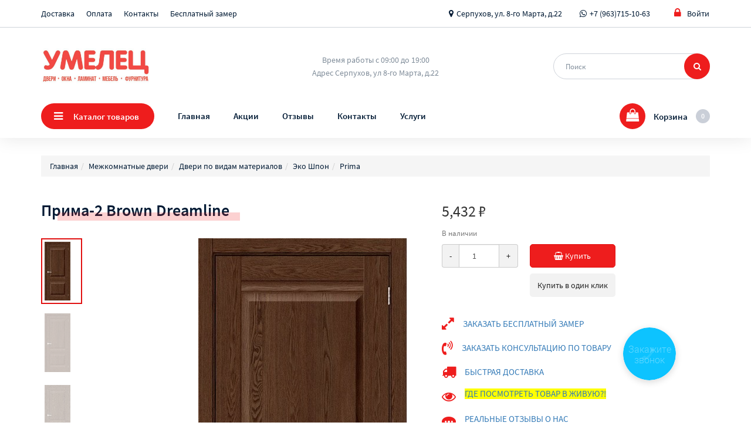

--- FILE ---
content_type: text/html; charset=utf-8
request_url: https://24door.ru/product/prima-2-brown-dreamline
body_size: 19424
content:
<!DOCTYPE html><html lang="ru" id="layout-product" data-theme="neptune" class="frontend theme-neptune"><head><link href="https://i4198-static.my-sellios.ru/css/frontend.css?theme=5&amp;version=1.0.166&amp;ts=1759315622834" rel="stylesheet" id="b-css-frontend"><link rel="apple-touch-icon" sizes="180x180" href="https://i4198-static.my-sellios.ru/media/favicon/b2/59/36fb87367c04f1041f7b9b23437a/apple-touch-icon.png"><link rel="icon" type="image/png" sizes="32x32" href="https://i4198-static.my-sellios.ru/media/favicon/b2/59/36fb87367c04f1041f7b9b23437a/favicon-32x32.png"><link rel="icon" type="image/png" sizes="16x16" href="https://i4198-static.my-sellios.ru/media/favicon/b2/59/36fb87367c04f1041f7b9b23437a/favicon-16x16.png"><link rel="manifest" href="/site.webmanifest"><link rel="mask-icon" href="https://i4198-static.my-sellios.ru/media/favicon/b2/59/36fb87367c04f1041f7b9b23437a/safari-pinned-tab.svg" color="#5bbad5"><meta name="msapplication-TileColor" content="#2d89ef"><meta name="msapplication-TileImage" content="https://i4198-static.my-sellios.ru/media/favicon/b2/59/36fb87367c04f1041f7b9b23437a/mstile-144x144.png"><meta name="theme-color" content="#ffffff"><link rel="shortcut icon" href="https://i4198-static.my-sellios.ru/media/favicon/b2/59/36fb87367c04f1041f7b9b23437a/favicon.ico" type="image/x-icon"><script type="text/javascript">var __clientExport = {"pathAliases":{"modules":"app/modules","errors":"app/modules/errors/errors","registry":"app/modules/registry/server/instance","wrapperRegistry":"app/modules/registry/server/wrapper","basicAdmin":"app/packages/system/controllers/admin","bb":"app/modules/backbone/index.client","widget":"app/modules/widget/widget.client","gridWidget":"app/packages/system/widgets/grid.client","ajax":"app/modules/ajax/kit.client","utils":"app/modules/utils/common.client","vue":"app/vue","p-auth":"app/packages/auth","p-catalog":"app/packages/catalog","p-cms":"app/packages/cms","p-customer":"app/packages/customer","p-dashboard":"app/packages/dashboard","p-delivery":"app/packages/delivery","p-exchange":"app/packages/exchange","p-inventory":"app/packages/inventory","p-orders":"app/packages/orders","p-payment":"app/packages/payment","p-system":"app/packages/system","p-theme":"app/packages/theme","c":"client"},"registry":{"config":{"i18nKit":{"localeUrl":"/getLang?version=1.0.166"},"router":{"importUrl":"/getRoutes?version=1.0.166","baseUrl":"http://24door.ru"},"locale":{"formatMoneyOptions":{"decimal":".","thousand":",","precision":0,"format":"%v %s","symbol":"₽"},"currency":"rub","phone":{"mask":"P0 (000) 000-00-00XX","placeholder":"+7 (911) 123-45-67"}},"staticServer":{"protocol":"https","host":"i4198-static.my-sellios.ru"},"globalStatic":{"protocol":"https","host":"static.my-sellios.ru"},"analytics":{"cms":null,"shop":{"ya":"33825969"}},"googleMaps":{"apiKey":"AIzaSyDVSSQVJI0xXNEqUNgBoJutVM_ddoaDrrg"},"intercomAppId":"i8t9ezkx","theme":{"themeUrl":"https://i4198-static.my-sellios.ru/themes/neptune","id":5,"ready":{}}},"instanceExporter":{"widget":{"menu-top":{"path":"app/packages/cms/widgets/menu.client","data":{"menuKey":"top","id":"menu-top","className":"menu-top list-unstyled flex flex_wrap","tagName":"ul","package":"cms","data":{"aClass":"link","menu":[{"id":31,"url":"/page/dostavka","title":"Доставка","parent_id":null,"type":"page","highlight":false,"css_class":null},{"id":48,"url":"/page/oplata","title":"Оплата","parent_id":null,"type":"page","highlight":false,"css_class":null},{"id":51,"url":"/page/kontakty","title":"Контакты","parent_id":null,"type":"page","highlight":false,"css_class":null},{"id":54,"url":"/page/besplatnyi-zamer","title":"Бесплатный замер","parent_id":null,"type":"page","highlight":false,"css_class":null}]}}},"phone-1":{"path":"app/packages/cms/widgets/iconWithLink.client","data":{"id":"phone-1","className":"","tagName":"div","package":"cms","data":{"icon":{"type":"icon","icon":"map-marker"},"link":{"href":"https://www.google.com/maps/place/%D0%A3%D0%BC%D0%B5%D0%BB%D0%B5%D1%86:+%D0%94%D0%B2%D0%B5%D1%80%D0%B8+%7C+%D0%9E%D0%BA%D0%BD%D0%B0+%7C+%D0%9C%D0%B5%D0%B1%D0%B5%D0%BB%D1%8C+%7C+%D0%9B%D0%B0%D0%BC%D0%B8%D0%BD%D0%B0%D1%82/@54.935117,37.4285812,17z/data=!3m1!4b1!4m5!3m4!1s0x413513fc0d73a87b:0x4dd4ccf3c4841052!8m2!3d54.935117!4d37.4307699","target":"_blank"},"text":"Серпухов, ул. 8-го Марта, д.22"}}},"phone-2":{"path":"app/packages/cms/widgets/iconWithLink.client","data":{"id":"phone-2","className":"","tagName":"div","package":"cms","data":{"icon":{"type":"icon","icon":"whatsapp"},"link":{"href":"tel:+79637151063"},"text":"+7 (963)715-10-63"}}},"s-0":{"path":"app/packages/auth/widgets/loginNavBar.client","data":{"id":"s-0","tagName":"div","package":"auth","data":{"langs":{"loggedIn":"Мой кабинет"},"loggedIcon":"<i class=\"fa fa-user\" aria-hidden=\"true\"></i>","guestIcon":"<i class=\"fa fa-lock\" aria-hidden=\"true\"></i>","user":{"isGuest":true},"dropDownId":"dropdown-user-s-0"}}},"elephant-menu":{"path":"app/packages/cms/widgets/elephantMenu.client","data":{"id":"elephant-menu","className":"logo-line__item logo-line__item_catalog flex_sm_order5 flex_grow flex","package":"cms","data":{"styles":{"catalog":{"show":true,"title":"Каталог товаров"}},"coverImgs":{"99":"https://static.sellios.ru/images/demo/elephantMenu/iphone.jpg","100":"https://static.sellios.ru/images/demo/elephantMenu/ipad.jpg","107":"https://static.sellios.ru/images/demo/elephantMenu/woman.jpg","115":"https://i4198-static.my-sellios.ru/media/tpl-images/64/2b/d0700e4f63cb29df05a56ab39fd2.jpg","157":"https://i4198-static.my-sellios.ru/media/tpl-images/46/bb/02fe0cb2eedc40206c856bb6d3ae.jpg","173":"https://i4198-static.my-sellios.ru/media/tpl-images/9f/d1/915161d441a87ad3606adda7365c.jpg","187":"https://i4198-static.my-sellios.ru/media/tpl-images/ee/29/c8bd0102864b9371adc70c6eecc0.jpg","220":"https://i4198-static.my-sellios.ru/media/tpl-images/82/6b/e898a842f3afd9f46aaecc17996d.jpg","230":"https://i4198-static.my-sellios.ru/media/tpl-images/8d/65/5003d6e4bdfad32a42c25e7fa3ed.jpg","384":"https://i4198-static.my-sellios.ru/media/tpl-images/55/15/e6c15236bd3528c128a2a6f9f4a1.jpg","391":"https://i4198-static.my-sellios.ru/media/tpl-images/52/19/baad83f533650bb2ef98f798d150.jpg","396":"https://i4198-static.my-sellios.ru/media/tpl-images/74/57/3df9da7db1942bd9afb868d57305.jpg","401":"https://i4198-static.my-sellios.ru/media/tpl-images/7a/8f/90fa1eca69a6182d0ccc83cf1a02.jpg"},"categoryMenu":[{"id":157,"title":"Входные двери","url":"/category/vhodnie-dvery","in_menu":true,"custom_link":null,"icon":{"type":"image","image":"https://i4198-static.my-sellios.ru/media/tpl-images/11/44/61d82050f1228dc26282fe19b613.jpg"},"status":"published","deleted_at":null,"isActive":false,"nodes":[{"id":450,"title":"Входные двери до 10т.р.","url":"/category/vkhodnye-dveri-do-10-000-r","in_menu":true,"custom_link":null,"icon":{"type":"image","image":"https://i4198-static.my-sellios.ru/media/tpl-images/bb/c9/54f176509998e154910ee09be6af.jpg"},"status":"published","deleted_at":null,"isActive":false},{"id":451,"title":"Входные двери от 10т.р. до 20т.р.","url":"/category/vkhodnye-dveri-10-000r-20-000r","in_menu":true,"custom_link":null,"icon":{"type":"image","image":"https://i4198-static.my-sellios.ru/media/tpl-images/3c/70/76c5ff248a51343611923fd50edd.jpg"},"status":"published","deleted_at":null,"isActive":false},{"id":452,"title":"Входные двери от 20т.р. до 30т.р.","url":"/category/vkhodnye-dveri-ot-25-000r","in_menu":true,"custom_link":null,"icon":{"type":"image","image":"https://i4198-static.my-sellios.ru/media/tpl-images/60/37/f11affc4c5cf64166fa9c7a42b1f.jpg"},"status":"published","deleted_at":null,"isActive":false},{"id":453,"title":"Входные двери от 30т.р.","url":"/category/vkhodnye-dveri-ot-30-000r","in_menu":true,"custom_link":null,"icon":{"type":"image","image":"https://i4198-static.my-sellios.ru/media/tpl-images/c2/25/d86317979cb9e3a4d63332fff315.jpg"},"status":"published","deleted_at":null,"isActive":false},{"id":454,"title":"Светлые входные двери","url":"/category/svetlye-dveri","in_menu":true,"custom_link":null,"icon":{},"status":"published","deleted_at":null,"isActive":false},{"id":471,"title":"Тёмные входные двери","url":"/category/tyomnye-vkhodnye-dveri","in_menu":true,"custom_link":null,"icon":{},"status":"published","deleted_at":null,"isActive":false},{"id":470,"title":"Серые входные двери","url":"/category/serye-vkhodnye-dveri","in_menu":true,"custom_link":null,"icon":{},"status":"published","deleted_at":null,"isActive":false},{"id":472,"title":"Коричневые входные двери","url":"/category/korichnevye-vkhodnye-dveri","in_menu":true,"custom_link":null,"icon":{},"status":"published","deleted_at":null,"isActive":false},{"id":388,"title":"Входные двери с Зеркалом","url":"/category/vkhodnye-dveri-s-zerkalom","in_menu":true,"custom_link":null,"icon":{"type":"image","image":"https://i4198-static.my-sellios.ru/media/tpl-images/71/0d/13959ad83e2e1cdaf6e85b2026fd.jpg"},"status":"published","deleted_at":null,"isActive":false},{"id":242,"title":"Входные двери с Терморазрывом","url":"/category/termo","in_menu":true,"custom_link":null,"icon":{"type":"image","image":"https://i4198-static.my-sellios.ru/media/tpl-images/cd/80/c3fd76b2056fba2be49b8e9f5bd3.jpg"},"status":"published","deleted_at":null,"isActive":false},{"id":249,"title":"Входные двери Двустворчатые","url":"/category/vkhodnye-dveri-dvustvorchatye","in_menu":true,"custom_link":null,"icon":{"type":"image","image":"https://i4198-static.my-sellios.ru/media/tpl-images/24/8c/93deb3d1b370c61ce9ed7b6addfa.jpeg"},"status":"published","deleted_at":null,"isActive":false},{"id":488,"title":"Bravo Thermo","url":"/category/488","in_menu":true,"custom_link":null,"icon":{},"status":"published","deleted_at":null,"isActive":false}]},{"id":115,"title":"Межкомнатные двери","url":"/category/meghkomnatnie-dveri","in_menu":true,"custom_link":null,"icon":{"type":"image","image":"https://i4198-static.my-sellios.ru/media/tpl-images/24/42/1ac7601a6e0e6e0926f1f7173252.jpg"},"status":"published","deleted_at":null,"isActive":false,"nodes":[{"id":443,"title":"Двери до 2500 руб.","url":"/category/dveri-mezhkomnatnye-do-2500-rub","in_menu":true,"custom_link":null,"icon":{"type":"image","image":"https://i4198-static.my-sellios.ru/media/tpl-images/30/68/850a702e9f542aceb45cb3ec224f.jpg"},"status":"published","deleted_at":null,"isActive":false},{"id":444,"title":"Двери от 2500руб до 5000руб","url":"/category/dveri-mezhkomnatnye-ot-2500-rublei-do-4000-rublei","in_menu":true,"custom_link":null,"icon":{"type":"image","image":"https://i4198-static.my-sellios.ru/media/tpl-images/b2/05/4f6ae1bdef7e402cdd46eb53a783.jpg"},"status":"published","deleted_at":null,"isActive":false},{"id":445,"title":"Двери от 5000 руб.","url":"/category/dveri-mezhkomnatnye-ot-5000-rub","in_menu":true,"custom_link":null,"icon":{"type":"image","image":"https://i4198-static.my-sellios.ru/media/tpl-images/06/02/416c76ffec228743ee5e9ce727a7.jpg"},"status":"published","deleted_at":null,"isActive":false},{"id":447,"title":"Светлые двери","url":"/category/dveri-svetlye","in_menu":true,"custom_link":null,"icon":{"type":"image","image":"https://i4198-static.my-sellios.ru/media/tpl-images/af/52/79442e57dd4c3eafa79feec94092.jpg"},"status":"published","deleted_at":null,"isActive":false},{"id":448,"title":"Коричневые двери","url":"/category/korichnevye-dveri","in_menu":true,"custom_link":null,"icon":{"type":"image","image":"https://i4198-static.my-sellios.ru/media/tpl-images/e5/e6/590ac1a639dd6447295ff87a1fff.jpg"},"status":"published","deleted_at":null,"isActive":false},{"id":449,"title":"Серые двери","url":"/category/serye-dveri","in_menu":true,"custom_link":null,"icon":{"type":"image","image":"https://i4198-static.my-sellios.ru/media/tpl-images/94/69/967be85d1227d1ef75b2099898ca.jpg"},"status":"published","deleted_at":null,"isActive":false},{"id":446,"title":"Тёмные двери","url":"/category/dveri-v-cvete-venge","in_menu":true,"custom_link":null,"icon":{"type":"image","image":"https://i4198-static.my-sellios.ru/media/tpl-images/bc/62/36a4a29a2b8e9229d0e2a08be9fd.jpg"},"status":"published","deleted_at":null,"isActive":false},{"id":167,"title":"Складные двери","url":"/category/skladnie-dvery","in_menu":true,"custom_link":null,"icon":{"type":"image","image":"https://i4198-static.my-sellios.ru/media/tpl-images/43/49/81442fd3b57bb85ac8579b0f809b.jpg"},"status":"published","deleted_at":null,"isActive":false},{"id":165,"title":"Раздвижные двери","url":"/category/razdvighnie-dvery","in_menu":true,"custom_link":null,"icon":{"type":"image","image":"https://i4198-static.my-sellios.ru/media/tpl-images/79/70/f9551fdb845995d57fc83b2df9a2.jpg"},"status":"published","deleted_at":null,"isActive":false},{"id":154,"title":"Стеклянные","url":"/category/steklina","in_menu":true,"custom_link":null,"icon":{"type":"image","image":"https://i4198-static.my-sellios.ru/media/tpl-images/c4/e9/8f5e696cd576028bafd99f5a7ced.jpg"},"status":"published","deleted_at":null,"isActive":false,"nodes":[{"id":155,"title":"Bravo Glass","url":"/category/Bravo-Glass","in_menu":true,"custom_link":null,"icon":{"type":"image","image":"https://i4198-static.my-sellios.ru/media/tpl-images/c5/38/5422171858e54c0df1228f91fc4c.jpg"},"status":"published","deleted_at":null,"isActive":false},{"id":156,"title":"Sauna","url":"/category/Sauna","in_menu":true,"custom_link":null,"icon":{"type":"image","image":"https://i4198-static.my-sellios.ru/media/tpl-images/e9/5a/24238885b74cb08c43e1570566f2.jpg"},"status":"published","deleted_at":null,"isActive":false}]},{"id":495,"title":"Скрытые двери","url":"/category/skritye","in_menu":true,"custom_link":null,"icon":{},"status":"published","deleted_at":null,"isActive":false},{"id":505,"title":"Двери по видам материалов","url":"/category/dveri-po-vidam-materialov","in_menu":true,"custom_link":null,"icon":{},"status":"published","deleted_at":null,"isActive":false,"nodes":[{"id":116,"title":"Эко Шпон","url":"/category/dveri-eko-shpon","in_menu":true,"custom_link":null,"icon":{"type":"image","image":"https://i4198-static.my-sellios.ru/media/tpl-images/f4/ae/be6138379b9caf3c1ac419a0a52e.jpg"},"status":"published","deleted_at":null,"isActive":false,"nodes":[{"id":117,"title":"Porta","url":"/category/Portax","in_menu":true,"custom_link":null,"icon":{"type":"image","image":"https://i4198-static.my-sellios.ru/media/tpl-images/46/6b/28dde0de1b93ce94e9149efa2ccd.jpg"},"status":"published","deleted_at":null,"isActive":false},{"id":118,"title":"Porta Z","url":"/category/PortaZ","in_menu":true,"custom_link":null,"icon":{"type":"image","image":"https://i4198-static.my-sellios.ru/media/tpl-images/e4/f6/3f8a8e222facd465c668ec073704.jpg"},"status":"published","deleted_at":null,"isActive":false},{"id":119,"title":"Porta T","url":"/category/PortaT","in_menu":true,"custom_link":null,"icon":{"type":"image","image":"https://i4198-static.my-sellios.ru/media/tpl-images/9b/8b/9154b8ffa2bbd978047337343f80.jpg"},"status":"published","deleted_at":null,"isActive":false},{"id":120,"title":"Legno","url":"/category/Legno","in_menu":true,"custom_link":null,"icon":{"type":"image","image":"https://i4198-static.my-sellios.ru/media/tpl-images/22/5c/d0869c98aee80fa42d9956e412ba.jpg"},"status":"published","deleted_at":null,"isActive":false},{"id":122,"title":"Classico M","url":"/category/Classico","in_menu":true,"custom_link":null,"icon":{"type":"image","image":"https://i4198-static.my-sellios.ru/media/tpl-images/44/8a/bbfa17339b89de2a5bd49c285ad6.jpg"},"status":"published","deleted_at":null,"isActive":false},{"id":123,"title":"Vetro","url":"/category/Vetro","in_menu":true,"custom_link":null,"icon":{"type":"image","image":"https://i4198-static.my-sellios.ru/media/tpl-images/5b/c7/55187a660a38dad4ed6d4b2354a8.jpg"},"status":"published","deleted_at":null,"isActive":false},{"id":124,"title":"Soft","url":"/category/Soft","in_menu":true,"custom_link":null,"icon":{"type":"image","image":"https://i4198-static.my-sellios.ru/media/tpl-images/ee/89/e3123d62b2a1c2aabf61658462a1.jpg"},"status":"published","deleted_at":null,"isActive":false},{"id":125,"title":"Trend","url":"/category/Trend","in_menu":true,"custom_link":null,"icon":{"type":"image","image":"https://i4198-static.my-sellios.ru/media/tpl-images/19/ce/4ad6d296122b2df9ffb2c5e95c89.jpg"},"status":"published","deleted_at":null,"isActive":false},{"id":126,"title":"Simple","url":"/category/Simple","in_menu":true,"custom_link":null,"icon":{"type":"image","image":"https://i4198-static.my-sellios.ru/media/tpl-images/11/99/e8076a2bc7f7227e20b5b298cb62.jpg"},"status":"published","deleted_at":null,"isActive":false},{"id":127,"title":"Block","url":"/category/Block","in_menu":true,"custom_link":null,"icon":{"type":"image","image":"https://i4198-static.my-sellios.ru/media/tpl-images/83/0d/cc0a5a51e739cde85e73d20e7999.jpg"},"status":"published","deleted_at":null,"isActive":false},{"id":128,"title":"Gulliver","url":"/category/Gulliver","in_menu":true,"custom_link":null,"icon":{"type":"image","image":"https://i4198-static.my-sellios.ru/media/tpl-images/e6/d0/fe74745b4c20f1411373966f241c.jpg"},"status":"published","deleted_at":null,"isActive":false},{"id":475,"title":"Bravo S","url":"/category/475","in_menu":true,"custom_link":null,"icon":{},"status":"published","deleted_at":null,"isActive":false},{"id":478,"title":"Twiggy","url":"/category/twiggy","in_menu":true,"custom_link":null,"icon":{},"status":"published","deleted_at":null,"isActive":false},{"id":476,"title":"Bravo A","url":"/category/bravoa","in_menu":true,"custom_link":null,"icon":{},"status":"published","deleted_at":null,"isActive":false},{"id":441,"title":"Bravo X","url":"/category/bravox","in_menu":true,"custom_link":null,"icon":{},"status":"published","deleted_at":null,"isActive":false},{"id":462,"title":"Graffiti","url":"/category/grafiti","in_menu":true,"custom_link":null,"icon":{},"status":"published","deleted_at":null,"isActive":false},{"id":455,"title":"Prima","url":"/category/Primapet","in_menu":true,"custom_link":null,"icon":{},"status":"published","deleted_at":null,"isActive":false},{"id":477,"title":"Neoclassic","url":"/category/neoclassicpet","in_menu":true,"custom_link":null,"icon":{},"status":"published","deleted_at":null,"isActive":false}]},{"id":129,"title":"Хард Флекс","url":"/category/hardflex","in_menu":true,"custom_link":null,"icon":{"type":"image","image":"https://i4198-static.my-sellios.ru/media/tpl-images/2e/9d/69a2f5fc59b5d6211bdb45120b81.jpg"},"status":"published","deleted_at":null,"isActive":false,"nodes":[{"id":130,"title":"Bravo X","url":"/category/eco-Bravo","in_menu":true,"custom_link":null,"icon":{"type":"image","image":"https://i4198-static.my-sellios.ru/media/tpl-images/3f/a5/94bd710d9b8e197b1233c76b8235.jpg"},"status":"published","deleted_at":null,"isActive":false},{"id":131,"title":"Moda","url":"/category/Moda","in_menu":true,"custom_link":null,"icon":{"type":"image","image":"https://i4198-static.my-sellios.ru/media/tpl-images/38/a2/98d930e0b5c2bddcdb8d6d2832ee.jpg"},"status":"published","deleted_at":null,"isActive":false},{"id":389,"title":"Prima","url":"/category/Prima","in_menu":true,"custom_link":null,"icon":{"type":"image","image":"https://i4198-static.my-sellios.ru/media/tpl-images/75/6a/b504ad38556358d3627112496ddf.jpg"},"status":"published","deleted_at":null,"isActive":false},{"id":482,"title":"Bravo S","url":"/category/482","in_menu":true,"custom_link":null,"icon":{},"status":"published","deleted_at":null,"isActive":false}]},{"id":132,"title":"Финиш Флекс","url":"/category/finishflex","in_menu":true,"custom_link":null,"icon":{"type":"image","image":"https://i4198-static.my-sellios.ru/media/tpl-images/34/01/f7dc9c0e1d1c2ee4778b12f8a7c4.jpg"},"status":"published","deleted_at":null,"isActive":false,"nodes":[{"id":133,"title":"Trend","url":"/category/Trend2","in_menu":true,"custom_link":null,"icon":{"type":"image","image":"https://i4198-static.my-sellios.ru/media/tpl-images/f9/00/f1c38edda9a4bc0f4613a8a71f82.jpg"},"status":"published","deleted_at":null,"isActive":false},{"id":134,"title":"Master","url":"/category/Master","in_menu":true,"custom_link":null,"icon":{"type":"image","image":"https://i4198-static.my-sellios.ru/media/tpl-images/ee/ad/956093be61aa0fac693ad48ab40e.jpg"},"status":"published","deleted_at":null,"isActive":false},{"id":135,"title":"Glace","url":"/category/Glace","in_menu":true,"custom_link":null,"icon":{"type":"image","image":"https://i4198-static.my-sellios.ru/media/tpl-images/6d/b1/72b0768f0ae3533d1bc683e8b891.jpg"},"status":"published","deleted_at":null,"isActive":false},{"id":137,"title":"Porta X","url":"/category/Porta-X","in_menu":true,"custom_link":null,"icon":{"type":"image","image":"https://i4198-static.my-sellios.ru/media/tpl-images/53/41/7c7da2eecb8e637ad04c2d9cd780.jpg"},"status":"published","deleted_at":null,"isActive":false},{"id":138,"title":"Simple","url":"/category/Simple2","in_menu":true,"custom_link":null,"icon":{"type":"image","image":"https://i4198-static.my-sellios.ru/media/tpl-images/39/57/8491da90efcfdd90cddf9bec60cf.jpg"},"status":"published","deleted_at":null,"isActive":false},{"id":139,"title":"Direct","url":"/category/direct","in_menu":true,"custom_link":null,"icon":{"type":"image","image":"https://i4198-static.my-sellios.ru/media/tpl-images/db/21/48d7971d5fa420a4ee9bd164ff14.jpg"},"status":"published","deleted_at":null,"isActive":false},{"id":468,"title":"Gost","url":"/category/468","in_menu":true,"custom_link":null,"icon":{},"status":"published","deleted_at":null,"isActive":false}]},{"id":140,"title":"Винил","url":"/category/vinil","in_menu":true,"custom_link":null,"icon":{"type":"image","image":"https://i4198-static.my-sellios.ru/media/tpl-images/fa/a2/07fc41efbde87e45c0e7504cddca.jpg"},"status":"published","deleted_at":null,"isActive":false,"nodes":[{"id":141,"title":"Start","url":"/category/Start","in_menu":true,"custom_link":null,"icon":{"type":"image","image":"https://i4198-static.my-sellios.ru/media/tpl-images/b7/f8/e6504ebaee5b2c0d6ff28676edc0.jpg"},"status":"published","deleted_at":null,"isActive":false},{"id":142,"title":"Skinny","url":"/category/Skinny","in_menu":true,"custom_link":null,"icon":{"type":"image","image":"https://i4198-static.my-sellios.ru/media/tpl-images/eb/6f/aa5a3bd0ba5490354a978857c17b.jpg"},"status":"published","deleted_at":null,"isActive":false},{"id":143,"title":"Graffiti","url":"/category/Graffiti","in_menu":true,"custom_link":null,"icon":{"type":"image","image":"https://i4198-static.my-sellios.ru/media/tpl-images/76/2c/cd8a860e4f5447aec755e1d740ad.jpg"},"status":"published","deleted_at":null,"isActive":false},{"id":463,"title":"Bravo A","url":"/category/463","in_menu":true,"custom_link":null,"icon":{},"status":"published","deleted_at":null,"isActive":false}]},{"id":144,"title":"Шпон","url":"/category/shpon","in_menu":true,"custom_link":null,"icon":{"type":"image","image":"https://i4198-static.my-sellios.ru/media/tpl-images/4e/cf/524fdfce927cf436f0d822be77b4.jpg"},"status":"published","deleted_at":null,"isActive":false,"nodes":[{"id":145,"title":"Wood NeoClassic","url":"/category/Wood-NeoClassic","in_menu":true,"custom_link":null,"icon":{"type":"image","image":"https://i4198-static.my-sellios.ru/media/tpl-images/73/2b/b6454eef544685fd7d94893cb724.jpg"},"status":"published","deleted_at":null,"isActive":false},{"id":146,"title":"Wood Modern","url":"/category/Wood-Modern","in_menu":true,"custom_link":null,"icon":{"type":"image","image":"https://i4198-static.my-sellios.ru/media/tpl-images/44/e3/39c5210c19d7fc394994317d06f6.jpg"},"status":"published","deleted_at":null,"isActive":false},{"id":147,"title":"Wood Flat","url":"/category/Wood-Flat","in_menu":true,"custom_link":null,"icon":{"type":"image","image":"https://i4198-static.my-sellios.ru/media/tpl-images/de/d2/b199f3268c56d1c2ab5b3e09afb1.jpg"},"status":"published","deleted_at":null,"isActive":false},{"id":148,"title":"Wood Art","url":"/category/Wood-Art","in_menu":true,"custom_link":null,"icon":{"type":"image","image":"https://i4198-static.my-sellios.ru/media/tpl-images/d6/2c/674541c582cff3d54ed626abaea0.jpg"},"status":"published","deleted_at":null,"isActive":false},{"id":149,"title":"Wood Classic","url":"/category/Wood-Classic","in_menu":true,"custom_link":null,"icon":{"type":"image","image":"https://i4198-static.my-sellios.ru/media/tpl-images/c3/5c/7c0e02039c15f58eea6c0af8dc0f.jpg"},"status":"published","deleted_at":null,"isActive":false},{"id":151,"title":"Fine-line","url":"/category/Fine-line","in_menu":true,"custom_link":null,"icon":{"type":"image","image":"https://i4198-static.my-sellios.ru/media/tpl-images/fd/b5/c4129d4e2eafcd3564619126722d.jpg"},"status":"published","deleted_at":null,"isActive":false},{"id":461,"title":"Wood Design","url":"/category/461","in_menu":true,"custom_link":null,"icon":{},"status":"published","deleted_at":null,"isActive":false},{"id":485,"title":"Elit","url":"/category/485","in_menu":true,"custom_link":null,"icon":{},"status":"published","deleted_at":null,"isActive":false}]},{"id":152,"title":"Массив","url":"/category/massiv","in_menu":true,"custom_link":null,"icon":{"type":"image","image":"https://i4198-static.my-sellios.ru/media/tpl-images/fc/12/97d46b0da0acf9db590a99488abd.jpg"},"status":"published","deleted_at":null,"isActive":false},{"id":153,"title":"Эмаль","url":"/category/emali","in_menu":true,"custom_link":null,"icon":{"type":"image","image":"https://i4198-static.my-sellios.ru/media/tpl-images/ae/73/63b8be2a7bd23ff96ea433f3e024.jpg"},"status":"published","deleted_at":null,"isActive":false,"nodes":[{"id":465,"title":"Skinny","url":"/category/465","in_menu":true,"custom_link":null,"icon":{},"status":"published","deleted_at":null,"isActive":false},{"id":483,"title":"Bravo","url":"/category/483","in_menu":true,"custom_link":null,"icon":{},"status":"published","deleted_at":null,"isActive":false},{"id":484,"title":"Graffiti","url":"/category/484","in_menu":true,"custom_link":null,"icon":{},"status":"published","deleted_at":null,"isActive":false}]},{"id":458,"title":"Эмалит","url":"/category/emalit","in_menu":true,"custom_link":null,"icon":{},"status":"published","deleted_at":null,"isActive":false,"nodes":[{"id":459,"title":"Bravo X","url":"/category/459","in_menu":true,"custom_link":null,"icon":{},"status":"published","deleted_at":null,"isActive":false},{"id":460,"title":"Prima","url":"/category/460","in_menu":true,"custom_link":null,"icon":{},"status":"published","deleted_at":null,"isActive":false},{"id":479,"title":"Bravo A","url":"/category/479","in_menu":true,"custom_link":null,"icon":{},"status":"published","deleted_at":null,"isActive":false},{"id":480,"title":"Neoclassic","url":"/category/480","in_menu":true,"custom_link":null,"icon":{},"status":"published","deleted_at":null,"isActive":false},{"id":481,"title":"Twiggy","url":"/category/481","in_menu":true,"custom_link":null,"icon":{},"status":"published","deleted_at":null,"isActive":false}]},{"id":464,"title":"CPL","url":"/category/cpl","in_menu":true,"custom_link":null,"icon":{},"status":"published","deleted_at":null,"isActive":false},{"id":506,"title":"ПЭТ","url":"/category/pet","in_menu":true,"custom_link":null,"icon":{},"status":"published","deleted_at":null,"isActive":false}]}]},{"id":173,"title":"Арки и порталы","url":"/category/arki","in_menu":true,"custom_link":null,"icon":{"type":"image","image":"https://i4198-static.my-sellios.ru/media/tpl-images/7a/26/75073c75e2a62bf4f59fd75dd5ae.jpg"},"status":"published","deleted_at":null,"isActive":false,"nodes":[{"id":174,"title":"Эко Шпон","url":"/category/ecoshpon","in_menu":true,"custom_link":null,"icon":{"type":"image","image":"https://i4198-static.my-sellios.ru/media/tpl-images/e0/9c/eb84aae639fa27d6796abcc1a8ae.jpg"},"status":"published","deleted_at":null,"isActive":false},{"id":178,"title":"Шпон","url":"/category/arki-Shpon","in_menu":true,"custom_link":null,"icon":{"type":"image","image":"https://i4198-static.my-sellios.ru/media/tpl-images/e8/99/84be05c5963e62a0ef7f39e03584.jpg"},"status":"published","deleted_at":null,"isActive":false},{"id":179,"title":"Винил","url":"/category/arki-vinil","in_menu":true,"custom_link":null,"icon":{"type":"image","image":"https://i4198-static.my-sellios.ru/media/tpl-images/e9/50/b9b10fac7bbbf1c4781989a7507c.jpg"},"status":"published","deleted_at":null,"isActive":false},{"id":473,"title":"Эмалит","url":"/category/473","in_menu":true,"custom_link":null,"icon":{},"status":"published","deleted_at":null,"isActive":false}]},{"id":187,"title":"Фурнитура и прочее","url":"/category/187","in_menu":true,"custom_link":null,"icon":{"type":"image","image":"https://i4198-static.my-sellios.ru/media/tpl-images/36/91/bc43e345fb8f8cd8edd3c1a39ba4.jpg"},"status":"published","deleted_at":null,"isActive":false,"nodes":[{"id":212,"title":"Для входных дверей","url":"/category/fur-vxod-dv","in_menu":true,"custom_link":null,"icon":{"type":"image","image":"https://i4198-static.my-sellios.ru/media/tpl-images/ad/06/6257e6ecb1a2dab1b457d91498ca.jpg"},"status":"published","deleted_at":null,"isActive":false,"nodes":[{"id":213,"title":"Ручки","url":"/category/213","in_menu":true,"custom_link":null,"icon":{},"status":"published","deleted_at":null,"isActive":false},{"id":214,"title":"Накладки","url":"/category/214","in_menu":true,"custom_link":null,"icon":{},"status":"published","deleted_at":null,"isActive":false},{"id":215,"title":"Замки","url":"/category/215","in_menu":true,"custom_link":null,"icon":{},"status":"published","deleted_at":null,"isActive":false},{"id":216,"title":"Цилиндры","url":"/category/216","in_menu":true,"custom_link":null,"icon":{},"status":"published","deleted_at":null,"isActive":false},{"id":217,"title":"Прочее","url":"/category/217","in_menu":true,"custom_link":null,"icon":{},"status":"published","deleted_at":null,"isActive":false},{"id":466,"title":"Глазки","url":"/category/466","in_menu":true,"custom_link":null,"icon":{},"status":"published","deleted_at":null,"isActive":false}]},{"id":188,"title":"Для межкомнатных дверей","url":"/category/fur-dli-meg-dv","in_menu":true,"custom_link":null,"icon":{"type":"image","image":"https://i4198-static.my-sellios.ru/media/tpl-images/2a/ba/964d0344ccb6e8b0fd38df1ad199.jpg"},"status":"published","deleted_at":null,"isActive":false,"nodes":[{"id":189,"title":"Ручки","url":"/category/189","in_menu":true,"custom_link":null,"icon":{},"status":"published","deleted_at":null,"isActive":false},{"id":190,"title":"Ручки-защелки","url":"/category/190","in_menu":true,"custom_link":null,"icon":{},"status":"published","deleted_at":null,"isActive":false},{"id":191,"title":"Накладки","url":"/category/191","in_menu":true,"custom_link":null,"icon":{},"status":"published","deleted_at":null,"isActive":false},{"id":192,"title":"Фиксаторы","url":"/category/192","in_menu":true,"custom_link":null,"icon":{},"status":"published","deleted_at":null,"isActive":false},{"id":193,"title":"Защелки","url":"/category/193","in_menu":true,"custom_link":null,"icon":{},"status":"published","deleted_at":null,"isActive":false},{"id":194,"title":"Замки","url":"/category/194","in_menu":true,"custom_link":null,"icon":{},"status":"published","deleted_at":null,"isActive":false},{"id":195,"title":"Цилиндры","url":"/category/195","in_menu":true,"custom_link":null,"icon":{},"status":"published","deleted_at":null,"isActive":false},{"id":196,"title":"Петли","url":"/category/196","in_menu":true,"custom_link":null,"icon":{},"status":"published","deleted_at":null,"isActive":false,"nodes":[{"id":503,"title":"Петли без врезки","url":"/category/503","in_menu":true,"custom_link":null,"icon":{},"status":"published","deleted_at":null,"isActive":false}]},{"id":197,"title":"«Финская»","url":"/category/197","in_menu":true,"custom_link":null,"icon":{},"status":"published","deleted_at":null,"isActive":false},{"id":201,"title":"Шпингалеты","url":"/category/201","in_menu":true,"custom_link":null,"icon":{},"status":"published","deleted_at":null,"isActive":false}]},{"id":202,"title":"Для стеклянных дверей","url":"/category/hh998","in_menu":true,"custom_link":null,"icon":{"type":"image","image":"https://i4198-static.my-sellios.ru/media/tpl-images/91/10/297f5c0336b85f0a0790f79b7fda.jpg"},"status":"published","deleted_at":null,"isActive":false,"nodes":[{"id":203,"title":"Ручки","url":"/category/203","in_menu":true,"custom_link":null,"icon":{},"status":"published","deleted_at":null,"isActive":false},{"id":204,"title":"Замки","url":"/category/204","in_menu":true,"custom_link":null,"icon":{},"status":"published","deleted_at":null,"isActive":false},{"id":205,"title":"Цилиндры","url":"/category/205","in_menu":true,"custom_link":null,"icon":{},"status":"published","deleted_at":null,"isActive":false},{"id":206,"title":"Петли","url":"/category/206","in_menu":true,"custom_link":null,"icon":{},"status":"published","deleted_at":null,"isActive":false},{"id":207,"title":"Комплекты фурнитуры","url":"/category/207","in_menu":true,"custom_link":null,"icon":{},"status":"published","deleted_at":null,"isActive":false},{"id":208,"title":"Для распашных дверей","url":"/category/208","in_menu":true,"custom_link":null,"icon":{},"status":"published","deleted_at":null,"isActive":false},{"id":209,"title":"Для раздвижных дверей","url":"/category/209","in_menu":true,"custom_link":null,"icon":{},"status":"published","deleted_at":null,"isActive":false},{"id":390,"title":"Защелки","url":"/category/390","in_menu":true,"custom_link":null,"icon":{},"status":"published","deleted_at":null,"isActive":false}]},{"id":210,"title":"Для раздвижных дверей","url":"/category/j09j0j","in_menu":true,"custom_link":null,"icon":{"type":"image","image":"https://i4198-static.my-sellios.ru/media/tpl-images/57/08/a05816fc4b274409c4cb6afd0be0.jpg"},"status":"published","deleted_at":null,"isActive":false},{"id":211,"title":"Для складных дверей","url":"/category/k9j09j0","in_menu":true,"custom_link":null,"icon":{"type":"image","image":"https://i4198-static.my-sellios.ru/media/tpl-images/c5/43/d51d8bb7228c0f84aeaa5812ba7d.jpg"},"status":"published","deleted_at":null,"isActive":false},{"id":198,"title":"Доводчики","url":"/category/198","in_menu":true,"custom_link":null,"icon":{},"status":"published","deleted_at":null,"isActive":false},{"id":199,"title":"Ограничители","url":"/category/199","in_menu":true,"custom_link":null,"icon":{},"status":"published","deleted_at":null,"isActive":false},{"id":200,"title":"Цифры","url":"/category/200","in_menu":true,"custom_link":null,"icon":{},"status":"published","deleted_at":null,"isActive":false},{"id":219,"title":"Звонки","url":"/category/i9890h8","in_menu":true,"custom_link":null,"icon":{"type":"image","image":"https://i4198-static.my-sellios.ru/media/tpl-images/f8/7a/6fd0bad391b58a122a14e417fac8.jpg"},"status":"published","deleted_at":null,"isActive":false}]},{"id":230,"title":"Для интерьера","url":"/category/230","in_menu":true,"custom_link":null,"icon":{"type":"image","image":"https://i4198-static.my-sellios.ru/media/tpl-images/fc/ff/8738406680ca6ac5a022a30b1a40.jpg"},"status":"published","deleted_at":null,"isActive":false,"nodes":[{"id":231,"title":"Плинтус","url":"/category/j90j0j","in_menu":true,"custom_link":null,"icon":{"type":"image","image":"https://i4198-static.my-sellios.ru/media/tpl-images/bc/1a/4a6f072b6e3379c7c5998bc100a7.jpg"},"status":"published","deleted_at":null,"isActive":false,"nodes":[{"id":232,"title":"Под покраску","url":"/category/232","in_menu":true,"custom_link":null,"icon":{},"status":"published","deleted_at":null,"isActive":false},{"id":233,"title":"Эко Шпон","url":"/category/233","in_menu":true,"custom_link":null,"icon":{},"status":"published","deleted_at":null,"isActive":false},{"id":234,"title":"Крепеж","url":"/category/234","in_menu":true,"custom_link":null,"icon":{},"status":"published","deleted_at":null,"isActive":false},{"id":496,"title":"Эмалит","url":"/category/496","in_menu":true,"custom_link":null,"icon":{},"status":"published","deleted_at":null,"isActive":false},{"id":497,"title":"Винил","url":"/category/497","in_menu":true,"custom_link":null,"icon":{},"status":"published","deleted_at":null,"isActive":false}]},{"id":498,"title":"Деко рейка","url":"/category/deco_reyka","in_menu":true,"custom_link":null,"icon":{},"status":"published","deleted_at":null,"isActive":false,"nodes":[{"id":499,"title":"Под покраску","url":"/category/499","in_menu":true,"custom_link":null,"icon":{},"status":"published","deleted_at":null,"isActive":false},{"id":500,"title":"Эко Шпон","url":"/category/500","in_menu":true,"custom_link":null,"icon":{},"status":"published","deleted_at":null,"isActive":false},{"id":501,"title":"Эмалит","url":"/category/501","in_menu":true,"custom_link":null,"icon":{},"status":"published","deleted_at":null,"isActive":false},{"id":502,"title":"Винил","url":"/category/502","in_menu":true,"custom_link":null,"icon":{},"status":"published","deleted_at":null,"isActive":false}]}]},{"id":220,"title":"Монтаж и реставрация","url":"/category/220","in_menu":true,"custom_link":null,"icon":{"type":"image","image":"https://i4198-static.my-sellios.ru/media/tpl-images/f4/c1/430169589a110dba91595477b879.jpg"},"status":"published","deleted_at":null,"isActive":false,"nodes":[{"id":221,"title":"Пена, ПСУЛ","url":"/category/k0k-k","in_menu":true,"custom_link":null,"icon":{"type":"image","image":"https://i4198-static.my-sellios.ru/media/tpl-images/99/76/ea851dc98856f8058550985cc138.jpg"},"status":"published","deleted_at":null,"isActive":false},{"id":222,"title":"Инструмент","url":"/category/j99jhh","in_menu":true,"custom_link":null,"icon":{"type":"image","image":"https://i4198-static.my-sellios.ru/media/tpl-images/aa/b8/5c660e5a29e9058987813863fc1c.jpg"},"status":"published","deleted_at":null,"isActive":false},{"id":223,"title":"Крепеж","url":"/category/999j0","in_menu":true,"custom_link":null,"icon":{"type":"image","image":"https://i4198-static.my-sellios.ru/media/tpl-images/42/d0/bdd369270e87b7402ebce3e84494.jpg"},"status":"published","deleted_at":null,"isActive":false},{"id":224,"title":"Клей","url":"/category/777hhg7","in_menu":true,"custom_link":null,"icon":{"type":"image","image":"https://i4198-static.my-sellios.ru/media/tpl-images/f7/32/18afc0e9ffb409064f0ca8b875c7.jpg"},"status":"published","deleted_at":null,"isActive":false},{"id":225,"title":"Для реставрации","url":"/category/9j89p","in_menu":true,"custom_link":null,"icon":{"type":"image","image":"https://i4198-static.my-sellios.ru/media/tpl-images/b5/9c/9644f8952096f7c3bec907df0375.png"},"status":"published","deleted_at":null,"isActive":false}]},{"id":391,"title":"Распродажа дверей","url":"/category/391","in_menu":true,"custom_link":null,"icon":{"type":"image","image":"https://i4198-static.my-sellios.ru/media/tpl-images/8c/dc/4ada885a8994d9b0cde51756d07a.jpg"},"status":"published","deleted_at":null,"isActive":false,"nodes":[{"id":392,"title":"Входные двери","url":"/category/392","in_menu":true,"custom_link":null,"icon":{},"status":"published","deleted_at":null,"isActive":false},{"id":393,"title":"Межкомнатные двери","url":"/category/393","in_menu":true,"custom_link":null,"icon":{},"status":"published","deleted_at":null,"isActive":false},{"id":394,"title":"Складные двери","url":"/category/394","in_menu":true,"custom_link":null,"icon":{},"status":"published","deleted_at":null,"isActive":false},{"id":395,"title":"Арки и порталы","url":"/category/395","in_menu":true,"custom_link":null,"icon":{},"status":"published","deleted_at":null,"isActive":false},{"id":456,"title":"Раздвижные двери","url":"/category/456","in_menu":true,"custom_link":null,"icon":{},"status":"published","deleted_at":null,"isActive":false}]}],"importantMenu":[{"id":37,"url":"/","title":"Главная","parent_id":null,"type":"url","highlight":false,"css_class":null,"isActive":false},{"id":40,"url":"/page/akcii","title":"Акции","parent_id":null,"type":"url","highlight":false,"css_class":null,"isActive":false},{"id":42,"url":"/page/otzyvy","title":"Отзывы","parent_id":null,"type":"url","highlight":false,"css_class":null,"isActive":false},{"id":43,"url":"/page/kontakty","title":"Контакты","parent_id":null,"type":"url","highlight":false,"css_class":null,"isActive":false},{"id":61,"url":"/","title":"Услуги","parent_id":null,"type":"url","highlight":false,"css_class":null,"isActive":false}]}}},"s-1":{"path":"app/packages/orders/widgets/basket.client","data":{"id":"s-1","tagName":"a","package":"orders","data":{"icon":"<i class=\"fa fa-shopping-bag\" aria-hidden=\"true\"></i>","basket":{"qty":null,"total":null}}}},"s-2":{"path":"app/packages/orders/widgets/callToOrder.client","data":{"id":"s-2","tagName":"div","package":"orders","data":{"affix":false,"container":true}}},"s-3":{"path":"app/packages/system/widgets/alerts.client","data":{"id":"s-3","tagName":"div","package":"system","data":{}}},"s-4":{"path":"app/packages/system/widgets/toTop.client","data":{"id":"s-4","tagName":"a","package":"system","data":{}}},"s-5":{"path":"app/packages/system/widgets/breadCrumbs.client","data":{"id":"s-5","tagName":"div","package":"system","data":{"breadCrumbs":[{"category_id":115,"parent_id":null,"lang_id":1,"title":"Межкомнатные двери","url_key":"meghkomnatnie-dveri","tree_sort":"00000125.00000001.00000110.00000010","level":3,"deleted_at":null,"custom_link":null,"status":"published","icon":{"type":"image","image":"https://i4198-static.my-sellios.ru/media/tpl-images/24/42/1ac7601a6e0e6e0926f1f7173252.jpg"},"url":"/category/meghkomnatnie-dveri"},{"category_id":505,"parent_id":115,"lang_id":1,"title":"Двери по видам материалов","url_key":"dveri-po-vidam-materialov","tree_sort":"00000125.00000001.00000110","level":2,"deleted_at":null,"custom_link":null,"status":"published","icon":{},"url":"/category/dveri-po-vidam-materialov"},{"category_id":116,"parent_id":505,"lang_id":1,"title":"Эко Шпон","url_key":"dveri-eko-shpon","tree_sort":"00000125.00000001","level":1,"deleted_at":null,"custom_link":null,"status":"published","icon":{"type":"image","image":"https://i4198-static.my-sellios.ru/media/tpl-images/f4/ae/be6138379b9caf3c1ac419a0a52e.jpg"},"url":"/category/dveri-eko-shpon"},{"category_id":455,"parent_id":116,"lang_id":1,"title":"Prima","url_key":"Primapet","tree_sort":"00000125","level":0,"deleted_at":null,"custom_link":null,"status":"published","icon":{},"url":"/category/Primapet"}],"append":""}}},"s-6":{"path":"app/packages/catalog/widgets/productImgs.client","data":{"id":"s-6","tagName":"div","package":"catalog","data":{"images":[{"image_id":7177,"name":"1bc025b605bdf9b3a8729095a9aa.jpg","size":98548,"path":"import/41/1b/1bc025b605bdf9b3a8729095a9aa.jpg","width":455,"height":1024,"created_at":"2021-03-27T09:16:58.473Z","mime_type":null,"product_image_id":6802,"is_default":true,"description":null,"alt":null,"thumb":{"xs":{"src":"https://i4198-static.my-sellios.ru/t/import/41/1b/1bc025b605bdf9b3a8729095a9aa-sc-xs.jpg","width":44,"height":100,"alt":null},"s":{"src":"https://i4198-static.my-sellios.ru/t/import/41/1b/1bc025b605bdf9b3a8729095a9aa-sc-s.jpg","width":89,"height":200},"m":{"src":"https://i4198-static.my-sellios.ru/t/import/41/1b/1bc025b605bdf9b3a8729095a9aa-sc-m.jpg","width":178,"height":400},"l":{"src":"https://i4198-static.my-sellios.ru/t/import/41/1b/1bc025b605bdf9b3a8729095a9aa-sc-l.jpg","width":355,"height":800}},"scaled":{"xs":{"src":"https://i4198-static.my-sellios.ru/t/import/41/1b/1bc025b605bdf9b3a8729095a9aa-sc-xs.jpg","width":44,"height":100},"s":{"src":"https://i4198-static.my-sellios.ru/t/import/41/1b/1bc025b605bdf9b3a8729095a9aa-sc-s.jpg","width":89,"height":200},"m":{"src":"https://i4198-static.my-sellios.ru/t/import/41/1b/1bc025b605bdf9b3a8729095a9aa-sc-m.jpg","width":178,"height":400},"l":{"src":"https://i4198-static.my-sellios.ru/t/import/41/1b/1bc025b605bdf9b3a8729095a9aa-sc-l.jpg","width":355,"height":800,"alt":null},"lightbox":{"src":"https://i4198-static.my-sellios.ru/t/import/41/1b/1bc025b605bdf9b3a8729095a9aa-sc-lightbox.jpg","width":455,"height":1024}},"squareThumb":{"xs":{"src":"https://i4198-static.my-sellios.ru/t/import/41/1b/1bc025b605bdf9b3a8729095a9aa-scf-xs.jpg","width":100,"height":100},"s":{"src":"https://i4198-static.my-sellios.ru/t/import/41/1b/1bc025b605bdf9b3a8729095a9aa-scf-s.jpg","width":200,"height":200},"m":{"src":"https://i4198-static.my-sellios.ru/t/import/41/1b/1bc025b605bdf9b3a8729095a9aa-scf-m.jpg","width":400,"height":400},"l":{"src":"https://i4198-static.my-sellios.ru/t/import/41/1b/1bc025b605bdf9b3a8729095a9aa-scf-l.jpg","width":800,"height":800}}},{"image_id":7309,"name":"63a06ada6a0665964098a6049783.jpg","size":98720,"path":"import/60/ac/63a06ada6a0665964098a6049783.jpg","width":455,"height":1024,"created_at":"2021-05-06T19:51:36.901Z","mime_type":null,"product_image_id":6934,"is_default":false,"description":null,"alt":null,"thumb":{"xs":{"src":"https://i4198-static.my-sellios.ru/t/import/60/ac/63a06ada6a0665964098a6049783-sc-xs.jpg","width":44,"height":100,"alt":null},"s":{"src":"https://i4198-static.my-sellios.ru/t/import/60/ac/63a06ada6a0665964098a6049783-sc-s.jpg","width":89,"height":200},"m":{"src":"https://i4198-static.my-sellios.ru/t/import/60/ac/63a06ada6a0665964098a6049783-sc-m.jpg","width":178,"height":400},"l":{"src":"https://i4198-static.my-sellios.ru/t/import/60/ac/63a06ada6a0665964098a6049783-sc-l.jpg","width":355,"height":800}},"scaled":{"xs":{"src":"https://i4198-static.my-sellios.ru/t/import/60/ac/63a06ada6a0665964098a6049783-sc-xs.jpg","width":44,"height":100},"s":{"src":"https://i4198-static.my-sellios.ru/t/import/60/ac/63a06ada6a0665964098a6049783-sc-s.jpg","width":89,"height":200},"m":{"src":"https://i4198-static.my-sellios.ru/t/import/60/ac/63a06ada6a0665964098a6049783-sc-m.jpg","width":178,"height":400},"l":{"src":"https://i4198-static.my-sellios.ru/t/import/60/ac/63a06ada6a0665964098a6049783-sc-l.jpg","width":355,"height":800},"lightbox":{"src":"https://i4198-static.my-sellios.ru/t/import/60/ac/63a06ada6a0665964098a6049783-sc-lightbox.jpg","width":455,"height":1024}},"squareThumb":{"xs":{"src":"https://i4198-static.my-sellios.ru/t/import/60/ac/63a06ada6a0665964098a6049783-scf-xs.jpg","width":100,"height":100},"s":{"src":"https://i4198-static.my-sellios.ru/t/import/60/ac/63a06ada6a0665964098a6049783-scf-s.jpg","width":200,"height":200},"m":{"src":"https://i4198-static.my-sellios.ru/t/import/60/ac/63a06ada6a0665964098a6049783-scf-m.jpg","width":400,"height":400},"l":{"src":"https://i4198-static.my-sellios.ru/t/import/60/ac/63a06ada6a0665964098a6049783-scf-l.jpg","width":800,"height":800}}},{"image_id":11504,"name":"7dd3259f7b2081d5fc176ab03e99.jpg","size":156014,"path":"import/c5/e2/7dd3259f7b2081d5fc176ab03e99.jpg","width":455,"height":1024,"created_at":"2023-08-20T12:21:45.850Z","mime_type":null,"product_image_id":11024,"is_default":false,"description":null,"alt":null,"thumb":{"xs":{"src":"https://i4198-static.my-sellios.ru/t/import/c5/e2/7dd3259f7b2081d5fc176ab03e99-sc-xs.jpg","width":44,"height":100,"alt":null},"s":{"src":"https://i4198-static.my-sellios.ru/t/import/c5/e2/7dd3259f7b2081d5fc176ab03e99-sc-s.jpg","width":89,"height":200},"m":{"src":"https://i4198-static.my-sellios.ru/t/import/c5/e2/7dd3259f7b2081d5fc176ab03e99-sc-m.jpg","width":178,"height":400},"l":{"src":"https://i4198-static.my-sellios.ru/t/import/c5/e2/7dd3259f7b2081d5fc176ab03e99-sc-l.jpg","width":355,"height":800}},"scaled":{"xs":{"src":"https://i4198-static.my-sellios.ru/t/import/c5/e2/7dd3259f7b2081d5fc176ab03e99-sc-xs.jpg","width":44,"height":100},"s":{"src":"https://i4198-static.my-sellios.ru/t/import/c5/e2/7dd3259f7b2081d5fc176ab03e99-sc-s.jpg","width":89,"height":200},"m":{"src":"https://i4198-static.my-sellios.ru/t/import/c5/e2/7dd3259f7b2081d5fc176ab03e99-sc-m.jpg","width":178,"height":400},"l":{"src":"https://i4198-static.my-sellios.ru/t/import/c5/e2/7dd3259f7b2081d5fc176ab03e99-sc-l.jpg","width":355,"height":800},"lightbox":{"src":"https://i4198-static.my-sellios.ru/t/import/c5/e2/7dd3259f7b2081d5fc176ab03e99-sc-lightbox.jpg","width":455,"height":1024}},"squareThumb":{"xs":{"src":"https://i4198-static.my-sellios.ru/t/import/c5/e2/7dd3259f7b2081d5fc176ab03e99-scf-xs.jpg","width":100,"height":100},"s":{"src":"https://i4198-static.my-sellios.ru/t/import/c5/e2/7dd3259f7b2081d5fc176ab03e99-scf-s.jpg","width":200,"height":200},"m":{"src":"https://i4198-static.my-sellios.ru/t/import/c5/e2/7dd3259f7b2081d5fc176ab03e99-scf-m.jpg","width":400,"height":400},"l":{"src":"https://i4198-static.my-sellios.ru/t/import/c5/e2/7dd3259f7b2081d5fc176ab03e99-scf-l.jpg","width":800,"height":800}}}]}}},"s-7":{"path":"app/packages/system/widgets/vueApp.client","data":{"id":"s-7","tagName":"div","package":"system","data":{"app":"catalog/product/chooseVariant","props":{"product":{"product_id":4439,"sku":null,"manufacturer_id":58,"manufacturer_title":"mr.wood","manufacturer_url_key":null,"manufacturer_image_id":null,"manufacturer_img":{"path":null,"width":null,"height":null},"group_id":61,"has_variants":false,"status":"published","created_at":"2021-03-27T09:16:46.021Z","deleted_at":null,"lang_id":1,"title":"Прима-2 Brown Dreamline","custom_title":null,"custom_header":null,"meta_description":null,"meta_keywords":null,"url_key":"prima-2-brown-dreamline","description":null,"available_qty":1000,"reserved_qty":0,"extra":null,"size":{},"characteristic":{"152167":[624],"152168":[4019],"152169":[6057],"152170":[6070],"152171":[985],"152173":[6009],"152176":[5901,6055],"152222":[6047],"152369":[5846]},"country_of_origin":null,"country_of_origin_title":null,"item_id":8962,"img_path":"import/41/1b/1bc025b605bdf9b3a8729095a9aa.jpg","img_width":455,"img_height":1024,"price_point_id":1,"price_id":7,"price":"5432.00","price_min":null,"price_max":null,"price_old":null,"price_old_min":null,"price_old_max":null,"price_alias":"selling_price","product_not_track_inventory":false,"default_category_id":455,"default_category_title":"Prima","trackInventory":true,"inStock":true,"thumb":{"s":{"src":"https://i4198-static.my-sellios.ru/t/import/41/1b/1bc025b605bdf9b3a8729095a9aa-sc-s.jpg","width":89,"height":200},"m":{"src":"https://i4198-static.my-sellios.ru/t/import/41/1b/1bc025b605bdf9b3a8729095a9aa-sc-m.jpg","width":178,"height":400},"l":{"src":"https://i4198-static.my-sellios.ru/t/import/41/1b/1bc025b605bdf9b3a8729095a9aa-sc-l.jpg","width":355,"height":800}},"squareThumb":{"s":{"src":"https://i4198-static.my-sellios.ru/t/import/41/1b/1bc025b605bdf9b3a8729095a9aa-scf-s.jpg","width":200,"height":200},"m":{"src":"https://i4198-static.my-sellios.ru/t/import/41/1b/1bc025b605bdf9b3a8729095a9aa-scf-m.jpg","width":400,"height":400},"l":{"src":"https://i4198-static.my-sellios.ru/t/import/41/1b/1bc025b605bdf9b3a8729095a9aa-scf-l.jpg","width":800,"height":800}},"url":"/product/prima-2-brown-dreamline","manufacturerUrl":"/brand/58","labels":[],"hasVariants":false,"priceValidUntil":"2026-02-16T10:16:34+03:00","canonicalUrl":"http://24door.ru/product/prima-2-brown-dreamline"},"variants":{"characteristics":[],"combinations":{},"idCombinations":{},"variants":[]},"settings":{"show":{"sku":true,"benefit":true,"inStock":true,"qtyInput":true,"sizeTable":true},"langs":{"selectCase":"","sizeTable":"","youSave":"","inStock":"","outOfStock":"","buy":"Купить","goToCheckout":"","buyInOneClick":""},"buyInOneClick":true,"dropDownIfCases":"5"}}}}},"block-17":{"path":"app/packages/cms/widgets/smallIcons.client","data":{"id":"block-17","className":"","tagName":"div","package":"cms","data":{"icon":["fa fa-expand","fa fa-volume-control-phone","fa fa-truck","fa fa-eye","fa fa-commenting","fa fa-money"],"iconType":["icon","icon","icon","icon","icon","icon"],"text":["<p><a href=\"http://24door.ru/page/besplatnyi-zamer \" \"=\"\">ЗАКАЗАТЬ БЕСПЛАТНЫЙ ЗАМЕР</a></p>","<p><a href=\"http://www.24door.ru/page/konsultaciya-specialista\">ЗАКАЗАТЬ КОНСУЛЬТАЦИЮ ПО ТОВАРУ</a></p>","<p><a href=\"https://24door.ru/page/dostavka\">БЫСТРАЯ ДОСТАВКА </a></p>","<p><a href=\"https://24door.ru/page/kontakty\" <span=\"\" style=\"background-color: rgb(255, 255, 0);\">ГДЕ ПОСМОТРЕТЬ ТОВАР В ЖИВУЮ?!</a><br></p>\r\n<p></p>","<p><a href=\"http://24door.ru/page/otzyvy \" \"=\"\">РЕАЛЬНЫЕ ОТЗЫВЫ О НАС</a></p>\r\n<p></p>","<p><a href=\"http://24door.ru/page/2000-rublei-na-pokupki-v-nashem-magazine\" <span=\"\" style=\"background-color: rgb(250, 0, 0);\"><span style=\"color: rgb(255, 255, 255);\">ПОЛУЧИТЬ 2000 РУБЛЕЙ В ПОДАРОК</span></a><br></p>\r\n<p></p>"],"colors":{"icon":""},"size":{"icon":"24"},"orientation":"v","inRow":"2"}}},"block-8":{"path":"app/packages/catalog/widgets/productAttrs.client","data":{"id":"block-8","className":"","tagName":"div","package":"catalog","data":{"product":{"images":[{"image_id":7177,"name":"1bc025b605bdf9b3a8729095a9aa.jpg","size":98548,"path":"import/41/1b/1bc025b605bdf9b3a8729095a9aa.jpg","width":455,"height":1024,"created_at":"2021-03-27T09:16:58.473Z","mime_type":null,"product_image_id":6802,"is_default":true,"description":null,"alt":null,"thumb":{"xs":{"src":"https://i4198-static.my-sellios.ru/t/import/41/1b/1bc025b605bdf9b3a8729095a9aa-sc-xs.jpg","width":44,"height":100,"alt":null},"s":{"src":"https://i4198-static.my-sellios.ru/t/import/41/1b/1bc025b605bdf9b3a8729095a9aa-sc-s.jpg","width":89,"height":200},"m":{"src":"https://i4198-static.my-sellios.ru/t/import/41/1b/1bc025b605bdf9b3a8729095a9aa-sc-m.jpg","width":178,"height":400},"l":{"src":"https://i4198-static.my-sellios.ru/t/import/41/1b/1bc025b605bdf9b3a8729095a9aa-sc-l.jpg","width":355,"height":800}},"scaled":{"xs":{"src":"https://i4198-static.my-sellios.ru/t/import/41/1b/1bc025b605bdf9b3a8729095a9aa-sc-xs.jpg","width":44,"height":100},"s":{"src":"https://i4198-static.my-sellios.ru/t/import/41/1b/1bc025b605bdf9b3a8729095a9aa-sc-s.jpg","width":89,"height":200},"m":{"src":"https://i4198-static.my-sellios.ru/t/import/41/1b/1bc025b605bdf9b3a8729095a9aa-sc-m.jpg","width":178,"height":400},"l":{"src":"https://i4198-static.my-sellios.ru/t/import/41/1b/1bc025b605bdf9b3a8729095a9aa-sc-l.jpg","width":355,"height":800,"alt":null},"lightbox":{"src":"https://i4198-static.my-sellios.ru/t/import/41/1b/1bc025b605bdf9b3a8729095a9aa-sc-lightbox.jpg","width":455,"height":1024}},"squareThumb":{"xs":{"src":"https://i4198-static.my-sellios.ru/t/import/41/1b/1bc025b605bdf9b3a8729095a9aa-scf-xs.jpg","width":100,"height":100},"s":{"src":"https://i4198-static.my-sellios.ru/t/import/41/1b/1bc025b605bdf9b3a8729095a9aa-scf-s.jpg","width":200,"height":200},"m":{"src":"https://i4198-static.my-sellios.ru/t/import/41/1b/1bc025b605bdf9b3a8729095a9aa-scf-m.jpg","width":400,"height":400},"l":{"src":"https://i4198-static.my-sellios.ru/t/import/41/1b/1bc025b605bdf9b3a8729095a9aa-scf-l.jpg","width":800,"height":800}}},{"image_id":7309,"name":"63a06ada6a0665964098a6049783.jpg","size":98720,"path":"import/60/ac/63a06ada6a0665964098a6049783.jpg","width":455,"height":1024,"created_at":"2021-05-06T19:51:36.901Z","mime_type":null,"product_image_id":6934,"is_default":false,"description":null,"alt":null,"thumb":{"xs":{"src":"https://i4198-static.my-sellios.ru/t/import/60/ac/63a06ada6a0665964098a6049783-sc-xs.jpg","width":44,"height":100,"alt":null},"s":{"src":"https://i4198-static.my-sellios.ru/t/import/60/ac/63a06ada6a0665964098a6049783-sc-s.jpg","width":89,"height":200},"m":{"src":"https://i4198-static.my-sellios.ru/t/import/60/ac/63a06ada6a0665964098a6049783-sc-m.jpg","width":178,"height":400},"l":{"src":"https://i4198-static.my-sellios.ru/t/import/60/ac/63a06ada6a0665964098a6049783-sc-l.jpg","width":355,"height":800}},"scaled":{"xs":{"src":"https://i4198-static.my-sellios.ru/t/import/60/ac/63a06ada6a0665964098a6049783-sc-xs.jpg","width":44,"height":100},"s":{"src":"https://i4198-static.my-sellios.ru/t/import/60/ac/63a06ada6a0665964098a6049783-sc-s.jpg","width":89,"height":200},"m":{"src":"https://i4198-static.my-sellios.ru/t/import/60/ac/63a06ada6a0665964098a6049783-sc-m.jpg","width":178,"height":400},"l":{"src":"https://i4198-static.my-sellios.ru/t/import/60/ac/63a06ada6a0665964098a6049783-sc-l.jpg","width":355,"height":800},"lightbox":{"src":"https://i4198-static.my-sellios.ru/t/import/60/ac/63a06ada6a0665964098a6049783-sc-lightbox.jpg","width":455,"height":1024}},"squareThumb":{"xs":{"src":"https://i4198-static.my-sellios.ru/t/import/60/ac/63a06ada6a0665964098a6049783-scf-xs.jpg","width":100,"height":100},"s":{"src":"https://i4198-static.my-sellios.ru/t/import/60/ac/63a06ada6a0665964098a6049783-scf-s.jpg","width":200,"height":200},"m":{"src":"https://i4198-static.my-sellios.ru/t/import/60/ac/63a06ada6a0665964098a6049783-scf-m.jpg","width":400,"height":400},"l":{"src":"https://i4198-static.my-sellios.ru/t/import/60/ac/63a06ada6a0665964098a6049783-scf-l.jpg","width":800,"height":800}}},{"image_id":11504,"name":"7dd3259f7b2081d5fc176ab03e99.jpg","size":156014,"path":"import/c5/e2/7dd3259f7b2081d5fc176ab03e99.jpg","width":455,"height":1024,"created_at":"2023-08-20T12:21:45.850Z","mime_type":null,"product_image_id":11024,"is_default":false,"description":null,"alt":null,"thumb":{"xs":{"src":"https://i4198-static.my-sellios.ru/t/import/c5/e2/7dd3259f7b2081d5fc176ab03e99-sc-xs.jpg","width":44,"height":100,"alt":null},"s":{"src":"https://i4198-static.my-sellios.ru/t/import/c5/e2/7dd3259f7b2081d5fc176ab03e99-sc-s.jpg","width":89,"height":200},"m":{"src":"https://i4198-static.my-sellios.ru/t/import/c5/e2/7dd3259f7b2081d5fc176ab03e99-sc-m.jpg","width":178,"height":400},"l":{"src":"https://i4198-static.my-sellios.ru/t/import/c5/e2/7dd3259f7b2081d5fc176ab03e99-sc-l.jpg","width":355,"height":800}},"scaled":{"xs":{"src":"https://i4198-static.my-sellios.ru/t/import/c5/e2/7dd3259f7b2081d5fc176ab03e99-sc-xs.jpg","width":44,"height":100},"s":{"src":"https://i4198-static.my-sellios.ru/t/import/c5/e2/7dd3259f7b2081d5fc176ab03e99-sc-s.jpg","width":89,"height":200},"m":{"src":"https://i4198-static.my-sellios.ru/t/import/c5/e2/7dd3259f7b2081d5fc176ab03e99-sc-m.jpg","width":178,"height":400},"l":{"src":"https://i4198-static.my-sellios.ru/t/import/c5/e2/7dd3259f7b2081d5fc176ab03e99-sc-l.jpg","width":355,"height":800},"lightbox":{"src":"https://i4198-static.my-sellios.ru/t/import/c5/e2/7dd3259f7b2081d5fc176ab03e99-sc-lightbox.jpg","width":455,"height":1024}},"squareThumb":{"xs":{"src":"https://i4198-static.my-sellios.ru/t/import/c5/e2/7dd3259f7b2081d5fc176ab03e99-scf-xs.jpg","width":100,"height":100},"s":{"src":"https://i4198-static.my-sellios.ru/t/import/c5/e2/7dd3259f7b2081d5fc176ab03e99-scf-s.jpg","width":200,"height":200},"m":{"src":"https://i4198-static.my-sellios.ru/t/import/c5/e2/7dd3259f7b2081d5fc176ab03e99-scf-m.jpg","width":400,"height":400},"l":{"src":"https://i4198-static.my-sellios.ru/t/import/c5/e2/7dd3259f7b2081d5fc176ab03e99-scf-l.jpg","width":800,"height":800}}}],"characteristics":{"size":{},"attrs":[{"characteristic_id":152167,"title":"Тип","alias":null,"type":"checkbox","cases":[{"id":624,"value":"глухие"}]},{"characteristic_id":152168,"title":"Стиль","alias":null,"type":"checkbox","cases":[{"id":4019,"value":"неоклассика"}]},{"characteristic_id":152169,"title":"Отделка","alias":null,"type":"checkbox","cases":[{"id":6057,"value":"Эко Шпон — структурный материал с защитным слоем оверлея (Южная Корея). Отличается высокой* стойкостью к истиранию и механическим повреждениям. Репродукция натуральных материалов — Super Realistic. Отделка осуществляется с использованием PUR-клея необратимой полимеризации."}]},{"characteristic_id":152170,"title":"Материал","alias":null,"type":"checkbox","cases":[{"id":6070,"value":"Композитный мебельный щит на основе высококачественного соснового бруса и древесных плит."}]},{"characteristic_id":152171,"title":"Толщина, мм","alias":null,"type":"checkbox","cases":[{"id":985,"value":"36"}]},{"characteristic_id":152173,"title":"Марка","alias":null,"type":"checkbox","cases":[{"id":6009,"value":"mr.wood"}]},{"characteristic_id":152176,"title":"Особенности","alias":null,"type":"checkbox","cases":[{"id":5901,"value":"Бескромочная технология производства. Классическая объемная филенка. Нижняя поперечина шириной 200 мм (у других производителей, как правило, не более 110 мм). Крепеж из закаленной стали надежно фиксирует детали двери в 10 точках."},{"id":6055,"value":"объемная филенка"}]},{"characteristic_id":152222,"title":"Комплектующие","alias":null,"type":"checkbox","cases":[{"id":6047,"value":"Телескопические погонажные изделия для качественного регулируемого монтажа. Дверная коробка с TPE-уплотнителем для мягкого закрывания, благодаря особой форме уплотнителя отсутствует закусывание со стороны петель."}]},{"characteristic_id":152369,"title":"*","alias":null,"type":"checkbox","cases":[{"id":5846,"value":"В сравнении со схожими декоративными материалами."}]}]},"product":{"product_id":4439,"sku":null,"manufacturer_id":58,"manufacturer_title":"mr.wood","manufacturer_url_key":null,"manufacturer_image_id":null,"manufacturer_img":{"path":null,"width":null,"height":null},"group_id":61,"has_variants":false,"status":"published","created_at":"2021-03-27T09:16:46.021Z","deleted_at":null,"lang_id":1,"title":"Прима-2 Brown Dreamline","custom_title":null,"custom_header":null,"meta_description":null,"meta_keywords":null,"url_key":"prima-2-brown-dreamline","description":null,"available_qty":1000,"reserved_qty":0,"extra":null,"size":{},"characteristic":{"152167":[624],"152168":[4019],"152169":[6057],"152170":[6070],"152171":[985],"152173":[6009],"152176":[5901,6055],"152222":[6047],"152369":[5846]},"country_of_origin":null,"country_of_origin_title":null,"item_id":8962,"img_path":"import/41/1b/1bc025b605bdf9b3a8729095a9aa.jpg","img_width":455,"img_height":1024,"price_point_id":1,"price_id":7,"price":"5432.00","price_min":null,"price_max":null,"price_old":null,"price_old_min":null,"price_old_max":null,"price_alias":"selling_price","product_not_track_inventory":false,"default_category_id":455,"default_category_title":"Prima","trackInventory":true,"inStock":true,"thumb":{"s":{"src":"https://i4198-static.my-sellios.ru/t/import/41/1b/1bc025b605bdf9b3a8729095a9aa-sc-s.jpg","width":89,"height":200},"m":{"src":"https://i4198-static.my-sellios.ru/t/import/41/1b/1bc025b605bdf9b3a8729095a9aa-sc-m.jpg","width":178,"height":400},"l":{"src":"https://i4198-static.my-sellios.ru/t/import/41/1b/1bc025b605bdf9b3a8729095a9aa-sc-l.jpg","width":355,"height":800}},"squareThumb":{"s":{"src":"https://i4198-static.my-sellios.ru/t/import/41/1b/1bc025b605bdf9b3a8729095a9aa-scf-s.jpg","width":200,"height":200},"m":{"src":"https://i4198-static.my-sellios.ru/t/import/41/1b/1bc025b605bdf9b3a8729095a9aa-scf-m.jpg","width":400,"height":400},"l":{"src":"https://i4198-static.my-sellios.ru/t/import/41/1b/1bc025b605bdf9b3a8729095a9aa-scf-l.jpg","width":800,"height":800}},"url":"/product/prima-2-brown-dreamline","manufacturerUrl":"/brand/58","labels":[],"hasVariants":false,"priceValidUntil":"2026-02-16T10:16:34+03:00","canonicalUrl":"http://24door.ru/product/prima-2-brown-dreamline"},"variants":{"characteristics":[],"combinations":{},"idCombinations":{},"variants":[]},"isAllowEdit":false,"buyInOneClick":true,"breadCrumbs":[{"category_id":115,"parent_id":null,"lang_id":1,"title":"Межкомнатные двери","url_key":"meghkomnatnie-dveri","tree_sort":"00000125.00000001.00000110.00000010","level":3,"deleted_at":null,"custom_link":null,"status":"published","icon":{"type":"image","image":"https://i4198-static.my-sellios.ru/media/tpl-images/24/42/1ac7601a6e0e6e0926f1f7173252.jpg"},"url":"/category/meghkomnatnie-dveri"},{"category_id":505,"parent_id":115,"lang_id":1,"title":"Двери по видам материалов","url_key":"dveri-po-vidam-materialov","tree_sort":"00000125.00000001.00000110","level":2,"deleted_at":null,"custom_link":null,"status":"published","icon":{},"url":"/category/dveri-po-vidam-materialov"},{"category_id":116,"parent_id":505,"lang_id":1,"title":"Эко Шпон","url_key":"dveri-eko-shpon","tree_sort":"00000125.00000001","level":1,"deleted_at":null,"custom_link":null,"status":"published","icon":{"type":"image","image":"https://i4198-static.my-sellios.ru/media/tpl-images/f4/ae/be6138379b9caf3c1ac419a0a52e.jpg"},"url":"/category/dveri-eko-shpon"},{"category_id":455,"parent_id":116,"lang_id":1,"title":"Prima","url_key":"Primapet","tree_sort":"00000125","level":0,"deleted_at":null,"custom_link":null,"status":"published","icon":{},"url":"/category/Primapet"}],"settings":{"show":{"sku":true,"benefit":true,"inStock":true,"qtyInput":true,"sizeTable":true},"langs":{"selectCase":"","sizeTable":"","youSave":"","inStock":"","outOfStock":"","buy":"Купить","goToCheckout":"","buyInOneClick":""},"buyInOneClick":true,"dropDownIfCases":"5"}},"title":"Характеристики товара","show":{"weight":true,"brand":true,"countryOfOrigin":true,"dimensions":"under"},"shortCutDimensions":false}}},"block-3":{"path":"app/packages/catalog/widgets/productDesc.client","data":{"id":"block-3","className":"","tagName":"div","package":"catalog","data":{"product":{"images":[{"image_id":7177,"name":"1bc025b605bdf9b3a8729095a9aa.jpg","size":98548,"path":"import/41/1b/1bc025b605bdf9b3a8729095a9aa.jpg","width":455,"height":1024,"created_at":"2021-03-27T09:16:58.473Z","mime_type":null,"product_image_id":6802,"is_default":true,"description":null,"alt":null,"thumb":{"xs":{"src":"https://i4198-static.my-sellios.ru/t/import/41/1b/1bc025b605bdf9b3a8729095a9aa-sc-xs.jpg","width":44,"height":100,"alt":null},"s":{"src":"https://i4198-static.my-sellios.ru/t/import/41/1b/1bc025b605bdf9b3a8729095a9aa-sc-s.jpg","width":89,"height":200},"m":{"src":"https://i4198-static.my-sellios.ru/t/import/41/1b/1bc025b605bdf9b3a8729095a9aa-sc-m.jpg","width":178,"height":400},"l":{"src":"https://i4198-static.my-sellios.ru/t/import/41/1b/1bc025b605bdf9b3a8729095a9aa-sc-l.jpg","width":355,"height":800}},"scaled":{"xs":{"src":"https://i4198-static.my-sellios.ru/t/import/41/1b/1bc025b605bdf9b3a8729095a9aa-sc-xs.jpg","width":44,"height":100},"s":{"src":"https://i4198-static.my-sellios.ru/t/import/41/1b/1bc025b605bdf9b3a8729095a9aa-sc-s.jpg","width":89,"height":200},"m":{"src":"https://i4198-static.my-sellios.ru/t/import/41/1b/1bc025b605bdf9b3a8729095a9aa-sc-m.jpg","width":178,"height":400},"l":{"src":"https://i4198-static.my-sellios.ru/t/import/41/1b/1bc025b605bdf9b3a8729095a9aa-sc-l.jpg","width":355,"height":800,"alt":null},"lightbox":{"src":"https://i4198-static.my-sellios.ru/t/import/41/1b/1bc025b605bdf9b3a8729095a9aa-sc-lightbox.jpg","width":455,"height":1024}},"squareThumb":{"xs":{"src":"https://i4198-static.my-sellios.ru/t/import/41/1b/1bc025b605bdf9b3a8729095a9aa-scf-xs.jpg","width":100,"height":100},"s":{"src":"https://i4198-static.my-sellios.ru/t/import/41/1b/1bc025b605bdf9b3a8729095a9aa-scf-s.jpg","width":200,"height":200},"m":{"src":"https://i4198-static.my-sellios.ru/t/import/41/1b/1bc025b605bdf9b3a8729095a9aa-scf-m.jpg","width":400,"height":400},"l":{"src":"https://i4198-static.my-sellios.ru/t/import/41/1b/1bc025b605bdf9b3a8729095a9aa-scf-l.jpg","width":800,"height":800}}},{"image_id":7309,"name":"63a06ada6a0665964098a6049783.jpg","size":98720,"path":"import/60/ac/63a06ada6a0665964098a6049783.jpg","width":455,"height":1024,"created_at":"2021-05-06T19:51:36.901Z","mime_type":null,"product_image_id":6934,"is_default":false,"description":null,"alt":null,"thumb":{"xs":{"src":"https://i4198-static.my-sellios.ru/t/import/60/ac/63a06ada6a0665964098a6049783-sc-xs.jpg","width":44,"height":100,"alt":null},"s":{"src":"https://i4198-static.my-sellios.ru/t/import/60/ac/63a06ada6a0665964098a6049783-sc-s.jpg","width":89,"height":200},"m":{"src":"https://i4198-static.my-sellios.ru/t/import/60/ac/63a06ada6a0665964098a6049783-sc-m.jpg","width":178,"height":400},"l":{"src":"https://i4198-static.my-sellios.ru/t/import/60/ac/63a06ada6a0665964098a6049783-sc-l.jpg","width":355,"height":800}},"scaled":{"xs":{"src":"https://i4198-static.my-sellios.ru/t/import/60/ac/63a06ada6a0665964098a6049783-sc-xs.jpg","width":44,"height":100},"s":{"src":"https://i4198-static.my-sellios.ru/t/import/60/ac/63a06ada6a0665964098a6049783-sc-s.jpg","width":89,"height":200},"m":{"src":"https://i4198-static.my-sellios.ru/t/import/60/ac/63a06ada6a0665964098a6049783-sc-m.jpg","width":178,"height":400},"l":{"src":"https://i4198-static.my-sellios.ru/t/import/60/ac/63a06ada6a0665964098a6049783-sc-l.jpg","width":355,"height":800},"lightbox":{"src":"https://i4198-static.my-sellios.ru/t/import/60/ac/63a06ada6a0665964098a6049783-sc-lightbox.jpg","width":455,"height":1024}},"squareThumb":{"xs":{"src":"https://i4198-static.my-sellios.ru/t/import/60/ac/63a06ada6a0665964098a6049783-scf-xs.jpg","width":100,"height":100},"s":{"src":"https://i4198-static.my-sellios.ru/t/import/60/ac/63a06ada6a0665964098a6049783-scf-s.jpg","width":200,"height":200},"m":{"src":"https://i4198-static.my-sellios.ru/t/import/60/ac/63a06ada6a0665964098a6049783-scf-m.jpg","width":400,"height":400},"l":{"src":"https://i4198-static.my-sellios.ru/t/import/60/ac/63a06ada6a0665964098a6049783-scf-l.jpg","width":800,"height":800}}},{"image_id":11504,"name":"7dd3259f7b2081d5fc176ab03e99.jpg","size":156014,"path":"import/c5/e2/7dd3259f7b2081d5fc176ab03e99.jpg","width":455,"height":1024,"created_at":"2023-08-20T12:21:45.850Z","mime_type":null,"product_image_id":11024,"is_default":false,"description":null,"alt":null,"thumb":{"xs":{"src":"https://i4198-static.my-sellios.ru/t/import/c5/e2/7dd3259f7b2081d5fc176ab03e99-sc-xs.jpg","width":44,"height":100,"alt":null},"s":{"src":"https://i4198-static.my-sellios.ru/t/import/c5/e2/7dd3259f7b2081d5fc176ab03e99-sc-s.jpg","width":89,"height":200},"m":{"src":"https://i4198-static.my-sellios.ru/t/import/c5/e2/7dd3259f7b2081d5fc176ab03e99-sc-m.jpg","width":178,"height":400},"l":{"src":"https://i4198-static.my-sellios.ru/t/import/c5/e2/7dd3259f7b2081d5fc176ab03e99-sc-l.jpg","width":355,"height":800}},"scaled":{"xs":{"src":"https://i4198-static.my-sellios.ru/t/import/c5/e2/7dd3259f7b2081d5fc176ab03e99-sc-xs.jpg","width":44,"height":100},"s":{"src":"https://i4198-static.my-sellios.ru/t/import/c5/e2/7dd3259f7b2081d5fc176ab03e99-sc-s.jpg","width":89,"height":200},"m":{"src":"https://i4198-static.my-sellios.ru/t/import/c5/e2/7dd3259f7b2081d5fc176ab03e99-sc-m.jpg","width":178,"height":400},"l":{"src":"https://i4198-static.my-sellios.ru/t/import/c5/e2/7dd3259f7b2081d5fc176ab03e99-sc-l.jpg","width":355,"height":800},"lightbox":{"src":"https://i4198-static.my-sellios.ru/t/import/c5/e2/7dd3259f7b2081d5fc176ab03e99-sc-lightbox.jpg","width":455,"height":1024}},"squareThumb":{"xs":{"src":"https://i4198-static.my-sellios.ru/t/import/c5/e2/7dd3259f7b2081d5fc176ab03e99-scf-xs.jpg","width":100,"height":100},"s":{"src":"https://i4198-static.my-sellios.ru/t/import/c5/e2/7dd3259f7b2081d5fc176ab03e99-scf-s.jpg","width":200,"height":200},"m":{"src":"https://i4198-static.my-sellios.ru/t/import/c5/e2/7dd3259f7b2081d5fc176ab03e99-scf-m.jpg","width":400,"height":400},"l":{"src":"https://i4198-static.my-sellios.ru/t/import/c5/e2/7dd3259f7b2081d5fc176ab03e99-scf-l.jpg","width":800,"height":800}}}],"characteristics":{"size":{},"attrs":[{"characteristic_id":152167,"title":"Тип","alias":null,"type":"checkbox","cases":[{"id":624,"value":"глухие"}]},{"characteristic_id":152168,"title":"Стиль","alias":null,"type":"checkbox","cases":[{"id":4019,"value":"неоклассика"}]},{"characteristic_id":152169,"title":"Отделка","alias":null,"type":"checkbox","cases":[{"id":6057,"value":"Эко Шпон — структурный материал с защитным слоем оверлея (Южная Корея). Отличается высокой* стойкостью к истиранию и механическим повреждениям. Репродукция натуральных материалов — Super Realistic. Отделка осуществляется с использованием PUR-клея необратимой полимеризации."}]},{"characteristic_id":152170,"title":"Материал","alias":null,"type":"checkbox","cases":[{"id":6070,"value":"Композитный мебельный щит на основе высококачественного соснового бруса и древесных плит."}]},{"characteristic_id":152171,"title":"Толщина, мм","alias":null,"type":"checkbox","cases":[{"id":985,"value":"36"}]},{"characteristic_id":152173,"title":"Марка","alias":null,"type":"checkbox","cases":[{"id":6009,"value":"mr.wood"}]},{"characteristic_id":152176,"title":"Особенности","alias":null,"type":"checkbox","cases":[{"id":5901,"value":"Бескромочная технология производства. Классическая объемная филенка. Нижняя поперечина шириной 200 мм (у других производителей, как правило, не более 110 мм). Крепеж из закаленной стали надежно фиксирует детали двери в 10 точках."},{"id":6055,"value":"объемная филенка"}]},{"characteristic_id":152222,"title":"Комплектующие","alias":null,"type":"checkbox","cases":[{"id":6047,"value":"Телескопические погонажные изделия для качественного регулируемого монтажа. Дверная коробка с TPE-уплотнителем для мягкого закрывания, благодаря особой форме уплотнителя отсутствует закусывание со стороны петель."}]},{"characteristic_id":152369,"title":"*","alias":null,"type":"checkbox","cases":[{"id":5846,"value":"В сравнении со схожими декоративными материалами."}]}]},"product":{"product_id":4439,"sku":null,"manufacturer_id":58,"manufacturer_title":"mr.wood","manufacturer_url_key":null,"manufacturer_image_id":null,"manufacturer_img":{"path":null,"width":null,"height":null},"group_id":61,"has_variants":false,"status":"published","created_at":"2021-03-27T09:16:46.021Z","deleted_at":null,"lang_id":1,"title":"Прима-2 Brown Dreamline","custom_title":null,"custom_header":null,"meta_description":null,"meta_keywords":null,"url_key":"prima-2-brown-dreamline","description":null,"available_qty":1000,"reserved_qty":0,"extra":null,"size":{},"characteristic":{"152167":[624],"152168":[4019],"152169":[6057],"152170":[6070],"152171":[985],"152173":[6009],"152176":[5901,6055],"152222":[6047],"152369":[5846]},"country_of_origin":null,"country_of_origin_title":null,"item_id":8962,"img_path":"import/41/1b/1bc025b605bdf9b3a8729095a9aa.jpg","img_width":455,"img_height":1024,"price_point_id":1,"price_id":7,"price":"5432.00","price_min":null,"price_max":null,"price_old":null,"price_old_min":null,"price_old_max":null,"price_alias":"selling_price","product_not_track_inventory":false,"default_category_id":455,"default_category_title":"Prima","trackInventory":true,"inStock":true,"thumb":{"s":{"src":"https://i4198-static.my-sellios.ru/t/import/41/1b/1bc025b605bdf9b3a8729095a9aa-sc-s.jpg","width":89,"height":200},"m":{"src":"https://i4198-static.my-sellios.ru/t/import/41/1b/1bc025b605bdf9b3a8729095a9aa-sc-m.jpg","width":178,"height":400},"l":{"src":"https://i4198-static.my-sellios.ru/t/import/41/1b/1bc025b605bdf9b3a8729095a9aa-sc-l.jpg","width":355,"height":800}},"squareThumb":{"s":{"src":"https://i4198-static.my-sellios.ru/t/import/41/1b/1bc025b605bdf9b3a8729095a9aa-scf-s.jpg","width":200,"height":200},"m":{"src":"https://i4198-static.my-sellios.ru/t/import/41/1b/1bc025b605bdf9b3a8729095a9aa-scf-m.jpg","width":400,"height":400},"l":{"src":"https://i4198-static.my-sellios.ru/t/import/41/1b/1bc025b605bdf9b3a8729095a9aa-scf-l.jpg","width":800,"height":800}},"url":"/product/prima-2-brown-dreamline","manufacturerUrl":"/brand/58","labels":[],"hasVariants":false,"priceValidUntil":"2026-02-16T10:16:34+03:00","canonicalUrl":"http://24door.ru/product/prima-2-brown-dreamline"},"variants":{"characteristics":[],"combinations":{},"idCombinations":{},"variants":[]},"isAllowEdit":false,"buyInOneClick":true,"breadCrumbs":[{"category_id":115,"parent_id":null,"lang_id":1,"title":"Межкомнатные двери","url_key":"meghkomnatnie-dveri","tree_sort":"00000125.00000001.00000110.00000010","level":3,"deleted_at":null,"custom_link":null,"status":"published","icon":{"type":"image","image":"https://i4198-static.my-sellios.ru/media/tpl-images/24/42/1ac7601a6e0e6e0926f1f7173252.jpg"},"url":"/category/meghkomnatnie-dveri"},{"category_id":505,"parent_id":115,"lang_id":1,"title":"Двери по видам материалов","url_key":"dveri-po-vidam-materialov","tree_sort":"00000125.00000001.00000110","level":2,"deleted_at":null,"custom_link":null,"status":"published","icon":{},"url":"/category/dveri-po-vidam-materialov"},{"category_id":116,"parent_id":505,"lang_id":1,"title":"Эко Шпон","url_key":"dveri-eko-shpon","tree_sort":"00000125.00000001","level":1,"deleted_at":null,"custom_link":null,"status":"published","icon":{"type":"image","image":"https://i4198-static.my-sellios.ru/media/tpl-images/f4/ae/be6138379b9caf3c1ac419a0a52e.jpg"},"url":"/category/dveri-eko-shpon"},{"category_id":455,"parent_id":116,"lang_id":1,"title":"Prima","url_key":"Primapet","tree_sort":"00000125","level":0,"deleted_at":null,"custom_link":null,"status":"published","icon":{},"url":"/category/Primapet"}],"settings":{"show":{"sku":true,"benefit":true,"inStock":true,"qtyInput":true,"sizeTable":true},"langs":{"selectCase":"","sizeTable":"","youSave":"","inStock":"","outOfStock":"","buy":"Купить","goToCheckout":"","buyInOneClick":""},"buyInOneClick":true,"dropDownIfCases":"5"}},"title":"Описание"}}},"block-18":{"path":"app/packages/catalog/widgets/crossSellCarousel.client","data":{"id":"block-18","className":"","tagName":"div","package":"catalog","data":{"title":"Вам также может понравиться","product":{"images":[{"image_id":7177,"name":"1bc025b605bdf9b3a8729095a9aa.jpg","size":98548,"path":"import/41/1b/1bc025b605bdf9b3a8729095a9aa.jpg","width":455,"height":1024,"created_at":"2021-03-27T09:16:58.473Z","mime_type":null,"product_image_id":6802,"is_default":true,"description":null,"alt":null,"thumb":{"xs":{"src":"https://i4198-static.my-sellios.ru/t/import/41/1b/1bc025b605bdf9b3a8729095a9aa-sc-xs.jpg","width":44,"height":100,"alt":null},"s":{"src":"https://i4198-static.my-sellios.ru/t/import/41/1b/1bc025b605bdf9b3a8729095a9aa-sc-s.jpg","width":89,"height":200},"m":{"src":"https://i4198-static.my-sellios.ru/t/import/41/1b/1bc025b605bdf9b3a8729095a9aa-sc-m.jpg","width":178,"height":400},"l":{"src":"https://i4198-static.my-sellios.ru/t/import/41/1b/1bc025b605bdf9b3a8729095a9aa-sc-l.jpg","width":355,"height":800}},"scaled":{"xs":{"src":"https://i4198-static.my-sellios.ru/t/import/41/1b/1bc025b605bdf9b3a8729095a9aa-sc-xs.jpg","width":44,"height":100},"s":{"src":"https://i4198-static.my-sellios.ru/t/import/41/1b/1bc025b605bdf9b3a8729095a9aa-sc-s.jpg","width":89,"height":200},"m":{"src":"https://i4198-static.my-sellios.ru/t/import/41/1b/1bc025b605bdf9b3a8729095a9aa-sc-m.jpg","width":178,"height":400},"l":{"src":"https://i4198-static.my-sellios.ru/t/import/41/1b/1bc025b605bdf9b3a8729095a9aa-sc-l.jpg","width":355,"height":800,"alt":null},"lightbox":{"src":"https://i4198-static.my-sellios.ru/t/import/41/1b/1bc025b605bdf9b3a8729095a9aa-sc-lightbox.jpg","width":455,"height":1024}},"squareThumb":{"xs":{"src":"https://i4198-static.my-sellios.ru/t/import/41/1b/1bc025b605bdf9b3a8729095a9aa-scf-xs.jpg","width":100,"height":100},"s":{"src":"https://i4198-static.my-sellios.ru/t/import/41/1b/1bc025b605bdf9b3a8729095a9aa-scf-s.jpg","width":200,"height":200},"m":{"src":"https://i4198-static.my-sellios.ru/t/import/41/1b/1bc025b605bdf9b3a8729095a9aa-scf-m.jpg","width":400,"height":400},"l":{"src":"https://i4198-static.my-sellios.ru/t/import/41/1b/1bc025b605bdf9b3a8729095a9aa-scf-l.jpg","width":800,"height":800}}},{"image_id":7309,"name":"63a06ada6a0665964098a6049783.jpg","size":98720,"path":"import/60/ac/63a06ada6a0665964098a6049783.jpg","width":455,"height":1024,"created_at":"2021-05-06T19:51:36.901Z","mime_type":null,"product_image_id":6934,"is_default":false,"description":null,"alt":null,"thumb":{"xs":{"src":"https://i4198-static.my-sellios.ru/t/import/60/ac/63a06ada6a0665964098a6049783-sc-xs.jpg","width":44,"height":100,"alt":null},"s":{"src":"https://i4198-static.my-sellios.ru/t/import/60/ac/63a06ada6a0665964098a6049783-sc-s.jpg","width":89,"height":200},"m":{"src":"https://i4198-static.my-sellios.ru/t/import/60/ac/63a06ada6a0665964098a6049783-sc-m.jpg","width":178,"height":400},"l":{"src":"https://i4198-static.my-sellios.ru/t/import/60/ac/63a06ada6a0665964098a6049783-sc-l.jpg","width":355,"height":800}},"scaled":{"xs":{"src":"https://i4198-static.my-sellios.ru/t/import/60/ac/63a06ada6a0665964098a6049783-sc-xs.jpg","width":44,"height":100},"s":{"src":"https://i4198-static.my-sellios.ru/t/import/60/ac/63a06ada6a0665964098a6049783-sc-s.jpg","width":89,"height":200},"m":{"src":"https://i4198-static.my-sellios.ru/t/import/60/ac/63a06ada6a0665964098a6049783-sc-m.jpg","width":178,"height":400},"l":{"src":"https://i4198-static.my-sellios.ru/t/import/60/ac/63a06ada6a0665964098a6049783-sc-l.jpg","width":355,"height":800},"lightbox":{"src":"https://i4198-static.my-sellios.ru/t/import/60/ac/63a06ada6a0665964098a6049783-sc-lightbox.jpg","width":455,"height":1024}},"squareThumb":{"xs":{"src":"https://i4198-static.my-sellios.ru/t/import/60/ac/63a06ada6a0665964098a6049783-scf-xs.jpg","width":100,"height":100},"s":{"src":"https://i4198-static.my-sellios.ru/t/import/60/ac/63a06ada6a0665964098a6049783-scf-s.jpg","width":200,"height":200},"m":{"src":"https://i4198-static.my-sellios.ru/t/import/60/ac/63a06ada6a0665964098a6049783-scf-m.jpg","width":400,"height":400},"l":{"src":"https://i4198-static.my-sellios.ru/t/import/60/ac/63a06ada6a0665964098a6049783-scf-l.jpg","width":800,"height":800}}},{"image_id":11504,"name":"7dd3259f7b2081d5fc176ab03e99.jpg","size":156014,"path":"import/c5/e2/7dd3259f7b2081d5fc176ab03e99.jpg","width":455,"height":1024,"created_at":"2023-08-20T12:21:45.850Z","mime_type":null,"product_image_id":11024,"is_default":false,"description":null,"alt":null,"thumb":{"xs":{"src":"https://i4198-static.my-sellios.ru/t/import/c5/e2/7dd3259f7b2081d5fc176ab03e99-sc-xs.jpg","width":44,"height":100,"alt":null},"s":{"src":"https://i4198-static.my-sellios.ru/t/import/c5/e2/7dd3259f7b2081d5fc176ab03e99-sc-s.jpg","width":89,"height":200},"m":{"src":"https://i4198-static.my-sellios.ru/t/import/c5/e2/7dd3259f7b2081d5fc176ab03e99-sc-m.jpg","width":178,"height":400},"l":{"src":"https://i4198-static.my-sellios.ru/t/import/c5/e2/7dd3259f7b2081d5fc176ab03e99-sc-l.jpg","width":355,"height":800}},"scaled":{"xs":{"src":"https://i4198-static.my-sellios.ru/t/import/c5/e2/7dd3259f7b2081d5fc176ab03e99-sc-xs.jpg","width":44,"height":100},"s":{"src":"https://i4198-static.my-sellios.ru/t/import/c5/e2/7dd3259f7b2081d5fc176ab03e99-sc-s.jpg","width":89,"height":200},"m":{"src":"https://i4198-static.my-sellios.ru/t/import/c5/e2/7dd3259f7b2081d5fc176ab03e99-sc-m.jpg","width":178,"height":400},"l":{"src":"https://i4198-static.my-sellios.ru/t/import/c5/e2/7dd3259f7b2081d5fc176ab03e99-sc-l.jpg","width":355,"height":800},"lightbox":{"src":"https://i4198-static.my-sellios.ru/t/import/c5/e2/7dd3259f7b2081d5fc176ab03e99-sc-lightbox.jpg","width":455,"height":1024}},"squareThumb":{"xs":{"src":"https://i4198-static.my-sellios.ru/t/import/c5/e2/7dd3259f7b2081d5fc176ab03e99-scf-xs.jpg","width":100,"height":100},"s":{"src":"https://i4198-static.my-sellios.ru/t/import/c5/e2/7dd3259f7b2081d5fc176ab03e99-scf-s.jpg","width":200,"height":200},"m":{"src":"https://i4198-static.my-sellios.ru/t/import/c5/e2/7dd3259f7b2081d5fc176ab03e99-scf-m.jpg","width":400,"height":400},"l":{"src":"https://i4198-static.my-sellios.ru/t/import/c5/e2/7dd3259f7b2081d5fc176ab03e99-scf-l.jpg","width":800,"height":800}}}],"characteristics":{"size":{},"attrs":[{"characteristic_id":152167,"title":"Тип","alias":null,"type":"checkbox","cases":[{"id":624,"value":"глухие"}]},{"characteristic_id":152168,"title":"Стиль","alias":null,"type":"checkbox","cases":[{"id":4019,"value":"неоклассика"}]},{"characteristic_id":152169,"title":"Отделка","alias":null,"type":"checkbox","cases":[{"id":6057,"value":"Эко Шпон — структурный материал с защитным слоем оверлея (Южная Корея). Отличается высокой* стойкостью к истиранию и механическим повреждениям. Репродукция натуральных материалов — Super Realistic. Отделка осуществляется с использованием PUR-клея необратимой полимеризации."}]},{"characteristic_id":152170,"title":"Материал","alias":null,"type":"checkbox","cases":[{"id":6070,"value":"Композитный мебельный щит на основе высококачественного соснового бруса и древесных плит."}]},{"characteristic_id":152171,"title":"Толщина, мм","alias":null,"type":"checkbox","cases":[{"id":985,"value":"36"}]},{"characteristic_id":152173,"title":"Марка","alias":null,"type":"checkbox","cases":[{"id":6009,"value":"mr.wood"}]},{"characteristic_id":152176,"title":"Особенности","alias":null,"type":"checkbox","cases":[{"id":5901,"value":"Бескромочная технология производства. Классическая объемная филенка. Нижняя поперечина шириной 200 мм (у других производителей, как правило, не более 110 мм). Крепеж из закаленной стали надежно фиксирует детали двери в 10 точках."},{"id":6055,"value":"объемная филенка"}]},{"characteristic_id":152222,"title":"Комплектующие","alias":null,"type":"checkbox","cases":[{"id":6047,"value":"Телескопические погонажные изделия для качественного регулируемого монтажа. Дверная коробка с TPE-уплотнителем для мягкого закрывания, благодаря особой форме уплотнителя отсутствует закусывание со стороны петель."}]},{"characteristic_id":152369,"title":"*","alias":null,"type":"checkbox","cases":[{"id":5846,"value":"В сравнении со схожими декоративными материалами."}]}]},"product":{"product_id":4439,"sku":null,"manufacturer_id":58,"manufacturer_title":"mr.wood","manufacturer_url_key":null,"manufacturer_image_id":null,"manufacturer_img":{"path":null,"width":null,"height":null},"group_id":61,"has_variants":false,"status":"published","created_at":"2021-03-27T09:16:46.021Z","deleted_at":null,"lang_id":1,"title":"Прима-2 Brown Dreamline","custom_title":null,"custom_header":null,"meta_description":null,"meta_keywords":null,"url_key":"prima-2-brown-dreamline","description":null,"available_qty":1000,"reserved_qty":0,"extra":null,"size":{},"characteristic":{"152167":[624],"152168":[4019],"152169":[6057],"152170":[6070],"152171":[985],"152173":[6009],"152176":[5901,6055],"152222":[6047],"152369":[5846]},"country_of_origin":null,"country_of_origin_title":null,"item_id":8962,"img_path":"import/41/1b/1bc025b605bdf9b3a8729095a9aa.jpg","img_width":455,"img_height":1024,"price_point_id":1,"price_id":7,"price":"5432.00","price_min":null,"price_max":null,"price_old":null,"price_old_min":null,"price_old_max":null,"price_alias":"selling_price","product_not_track_inventory":false,"default_category_id":455,"default_category_title":"Prima","trackInventory":true,"inStock":true,"thumb":{"s":{"src":"https://i4198-static.my-sellios.ru/t/import/41/1b/1bc025b605bdf9b3a8729095a9aa-sc-s.jpg","width":89,"height":200},"m":{"src":"https://i4198-static.my-sellios.ru/t/import/41/1b/1bc025b605bdf9b3a8729095a9aa-sc-m.jpg","width":178,"height":400},"l":{"src":"https://i4198-static.my-sellios.ru/t/import/41/1b/1bc025b605bdf9b3a8729095a9aa-sc-l.jpg","width":355,"height":800}},"squareThumb":{"s":{"src":"https://i4198-static.my-sellios.ru/t/import/41/1b/1bc025b605bdf9b3a8729095a9aa-scf-s.jpg","width":200,"height":200},"m":{"src":"https://i4198-static.my-sellios.ru/t/import/41/1b/1bc025b605bdf9b3a8729095a9aa-scf-m.jpg","width":400,"height":400},"l":{"src":"https://i4198-static.my-sellios.ru/t/import/41/1b/1bc025b605bdf9b3a8729095a9aa-scf-l.jpg","width":800,"height":800}},"url":"/product/prima-2-brown-dreamline","manufacturerUrl":"/brand/58","labels":[],"hasVariants":false,"priceValidUntil":"2026-02-16T10:16:34+03:00","canonicalUrl":"http://24door.ru/product/prima-2-brown-dreamline"},"variants":{"characteristics":[],"combinations":{},"idCombinations":{},"variants":[]},"isAllowEdit":false,"buyInOneClick":true,"breadCrumbs":[{"category_id":115,"parent_id":null,"lang_id":1,"title":"Межкомнатные двери","url_key":"meghkomnatnie-dveri","tree_sort":"00000125.00000001.00000110.00000010","level":3,"deleted_at":null,"custom_link":null,"status":"published","icon":{"type":"image","image":"https://i4198-static.my-sellios.ru/media/tpl-images/24/42/1ac7601a6e0e6e0926f1f7173252.jpg"},"url":"/category/meghkomnatnie-dveri"},{"category_id":505,"parent_id":115,"lang_id":1,"title":"Двери по видам материалов","url_key":"dveri-po-vidam-materialov","tree_sort":"00000125.00000001.00000110","level":2,"deleted_at":null,"custom_link":null,"status":"published","icon":{},"url":"/category/dveri-po-vidam-materialov"},{"category_id":116,"parent_id":505,"lang_id":1,"title":"Эко Шпон","url_key":"dveri-eko-shpon","tree_sort":"00000125.00000001","level":1,"deleted_at":null,"custom_link":null,"status":"published","icon":{"type":"image","image":"https://i4198-static.my-sellios.ru/media/tpl-images/f4/ae/be6138379b9caf3c1ac419a0a52e.jpg"},"url":"/category/dveri-eko-shpon"},{"category_id":455,"parent_id":116,"lang_id":1,"title":"Prima","url_key":"Primapet","tree_sort":"00000125","level":0,"deleted_at":null,"custom_link":null,"status":"published","icon":{},"url":"/category/Primapet"}],"settings":{"show":{"sku":true,"benefit":true,"inStock":true,"qtyInput":true,"sizeTable":true},"langs":{"selectCase":"","sizeTable":"","youSave":"","inStock":"","outOfStock":"","buy":"Купить","goToCheckout":"","buyInOneClick":""},"buyInOneClick":true,"dropDownIfCases":"5"}},"category":"similar"}}},"block-19":{"path":"app/packages/catalog/widgets/crossSellCarousel.client","data":{"id":"block-19","className":"","tagName":"div","package":"catalog","data":{"title":"Часто покупают вместе:","product":{"images":[{"image_id":7177,"name":"1bc025b605bdf9b3a8729095a9aa.jpg","size":98548,"path":"import/41/1b/1bc025b605bdf9b3a8729095a9aa.jpg","width":455,"height":1024,"created_at":"2021-03-27T09:16:58.473Z","mime_type":null,"product_image_id":6802,"is_default":true,"description":null,"alt":null,"thumb":{"xs":{"src":"https://i4198-static.my-sellios.ru/t/import/41/1b/1bc025b605bdf9b3a8729095a9aa-sc-xs.jpg","width":44,"height":100,"alt":null},"s":{"src":"https://i4198-static.my-sellios.ru/t/import/41/1b/1bc025b605bdf9b3a8729095a9aa-sc-s.jpg","width":89,"height":200},"m":{"src":"https://i4198-static.my-sellios.ru/t/import/41/1b/1bc025b605bdf9b3a8729095a9aa-sc-m.jpg","width":178,"height":400},"l":{"src":"https://i4198-static.my-sellios.ru/t/import/41/1b/1bc025b605bdf9b3a8729095a9aa-sc-l.jpg","width":355,"height":800}},"scaled":{"xs":{"src":"https://i4198-static.my-sellios.ru/t/import/41/1b/1bc025b605bdf9b3a8729095a9aa-sc-xs.jpg","width":44,"height":100},"s":{"src":"https://i4198-static.my-sellios.ru/t/import/41/1b/1bc025b605bdf9b3a8729095a9aa-sc-s.jpg","width":89,"height":200},"m":{"src":"https://i4198-static.my-sellios.ru/t/import/41/1b/1bc025b605bdf9b3a8729095a9aa-sc-m.jpg","width":178,"height":400},"l":{"src":"https://i4198-static.my-sellios.ru/t/import/41/1b/1bc025b605bdf9b3a8729095a9aa-sc-l.jpg","width":355,"height":800,"alt":null},"lightbox":{"src":"https://i4198-static.my-sellios.ru/t/import/41/1b/1bc025b605bdf9b3a8729095a9aa-sc-lightbox.jpg","width":455,"height":1024}},"squareThumb":{"xs":{"src":"https://i4198-static.my-sellios.ru/t/import/41/1b/1bc025b605bdf9b3a8729095a9aa-scf-xs.jpg","width":100,"height":100},"s":{"src":"https://i4198-static.my-sellios.ru/t/import/41/1b/1bc025b605bdf9b3a8729095a9aa-scf-s.jpg","width":200,"height":200},"m":{"src":"https://i4198-static.my-sellios.ru/t/import/41/1b/1bc025b605bdf9b3a8729095a9aa-scf-m.jpg","width":400,"height":400},"l":{"src":"https://i4198-static.my-sellios.ru/t/import/41/1b/1bc025b605bdf9b3a8729095a9aa-scf-l.jpg","width":800,"height":800}}},{"image_id":7309,"name":"63a06ada6a0665964098a6049783.jpg","size":98720,"path":"import/60/ac/63a06ada6a0665964098a6049783.jpg","width":455,"height":1024,"created_at":"2021-05-06T19:51:36.901Z","mime_type":null,"product_image_id":6934,"is_default":false,"description":null,"alt":null,"thumb":{"xs":{"src":"https://i4198-static.my-sellios.ru/t/import/60/ac/63a06ada6a0665964098a6049783-sc-xs.jpg","width":44,"height":100,"alt":null},"s":{"src":"https://i4198-static.my-sellios.ru/t/import/60/ac/63a06ada6a0665964098a6049783-sc-s.jpg","width":89,"height":200},"m":{"src":"https://i4198-static.my-sellios.ru/t/import/60/ac/63a06ada6a0665964098a6049783-sc-m.jpg","width":178,"height":400},"l":{"src":"https://i4198-static.my-sellios.ru/t/import/60/ac/63a06ada6a0665964098a6049783-sc-l.jpg","width":355,"height":800}},"scaled":{"xs":{"src":"https://i4198-static.my-sellios.ru/t/import/60/ac/63a06ada6a0665964098a6049783-sc-xs.jpg","width":44,"height":100},"s":{"src":"https://i4198-static.my-sellios.ru/t/import/60/ac/63a06ada6a0665964098a6049783-sc-s.jpg","width":89,"height":200},"m":{"src":"https://i4198-static.my-sellios.ru/t/import/60/ac/63a06ada6a0665964098a6049783-sc-m.jpg","width":178,"height":400},"l":{"src":"https://i4198-static.my-sellios.ru/t/import/60/ac/63a06ada6a0665964098a6049783-sc-l.jpg","width":355,"height":800},"lightbox":{"src":"https://i4198-static.my-sellios.ru/t/import/60/ac/63a06ada6a0665964098a6049783-sc-lightbox.jpg","width":455,"height":1024}},"squareThumb":{"xs":{"src":"https://i4198-static.my-sellios.ru/t/import/60/ac/63a06ada6a0665964098a6049783-scf-xs.jpg","width":100,"height":100},"s":{"src":"https://i4198-static.my-sellios.ru/t/import/60/ac/63a06ada6a0665964098a6049783-scf-s.jpg","width":200,"height":200},"m":{"src":"https://i4198-static.my-sellios.ru/t/import/60/ac/63a06ada6a0665964098a6049783-scf-m.jpg","width":400,"height":400},"l":{"src":"https://i4198-static.my-sellios.ru/t/import/60/ac/63a06ada6a0665964098a6049783-scf-l.jpg","width":800,"height":800}}},{"image_id":11504,"name":"7dd3259f7b2081d5fc176ab03e99.jpg","size":156014,"path":"import/c5/e2/7dd3259f7b2081d5fc176ab03e99.jpg","width":455,"height":1024,"created_at":"2023-08-20T12:21:45.850Z","mime_type":null,"product_image_id":11024,"is_default":false,"description":null,"alt":null,"thumb":{"xs":{"src":"https://i4198-static.my-sellios.ru/t/import/c5/e2/7dd3259f7b2081d5fc176ab03e99-sc-xs.jpg","width":44,"height":100,"alt":null},"s":{"src":"https://i4198-static.my-sellios.ru/t/import/c5/e2/7dd3259f7b2081d5fc176ab03e99-sc-s.jpg","width":89,"height":200},"m":{"src":"https://i4198-static.my-sellios.ru/t/import/c5/e2/7dd3259f7b2081d5fc176ab03e99-sc-m.jpg","width":178,"height":400},"l":{"src":"https://i4198-static.my-sellios.ru/t/import/c5/e2/7dd3259f7b2081d5fc176ab03e99-sc-l.jpg","width":355,"height":800}},"scaled":{"xs":{"src":"https://i4198-static.my-sellios.ru/t/import/c5/e2/7dd3259f7b2081d5fc176ab03e99-sc-xs.jpg","width":44,"height":100},"s":{"src":"https://i4198-static.my-sellios.ru/t/import/c5/e2/7dd3259f7b2081d5fc176ab03e99-sc-s.jpg","width":89,"height":200},"m":{"src":"https://i4198-static.my-sellios.ru/t/import/c5/e2/7dd3259f7b2081d5fc176ab03e99-sc-m.jpg","width":178,"height":400},"l":{"src":"https://i4198-static.my-sellios.ru/t/import/c5/e2/7dd3259f7b2081d5fc176ab03e99-sc-l.jpg","width":355,"height":800},"lightbox":{"src":"https://i4198-static.my-sellios.ru/t/import/c5/e2/7dd3259f7b2081d5fc176ab03e99-sc-lightbox.jpg","width":455,"height":1024}},"squareThumb":{"xs":{"src":"https://i4198-static.my-sellios.ru/t/import/c5/e2/7dd3259f7b2081d5fc176ab03e99-scf-xs.jpg","width":100,"height":100},"s":{"src":"https://i4198-static.my-sellios.ru/t/import/c5/e2/7dd3259f7b2081d5fc176ab03e99-scf-s.jpg","width":200,"height":200},"m":{"src":"https://i4198-static.my-sellios.ru/t/import/c5/e2/7dd3259f7b2081d5fc176ab03e99-scf-m.jpg","width":400,"height":400},"l":{"src":"https://i4198-static.my-sellios.ru/t/import/c5/e2/7dd3259f7b2081d5fc176ab03e99-scf-l.jpg","width":800,"height":800}}}],"characteristics":{"size":{},"attrs":[{"characteristic_id":152167,"title":"Тип","alias":null,"type":"checkbox","cases":[{"id":624,"value":"глухие"}]},{"characteristic_id":152168,"title":"Стиль","alias":null,"type":"checkbox","cases":[{"id":4019,"value":"неоклассика"}]},{"characteristic_id":152169,"title":"Отделка","alias":null,"type":"checkbox","cases":[{"id":6057,"value":"Эко Шпон — структурный материал с защитным слоем оверлея (Южная Корея). Отличается высокой* стойкостью к истиранию и механическим повреждениям. Репродукция натуральных материалов — Super Realistic. Отделка осуществляется с использованием PUR-клея необратимой полимеризации."}]},{"characteristic_id":152170,"title":"Материал","alias":null,"type":"checkbox","cases":[{"id":6070,"value":"Композитный мебельный щит на основе высококачественного соснового бруса и древесных плит."}]},{"characteristic_id":152171,"title":"Толщина, мм","alias":null,"type":"checkbox","cases":[{"id":985,"value":"36"}]},{"characteristic_id":152173,"title":"Марка","alias":null,"type":"checkbox","cases":[{"id":6009,"value":"mr.wood"}]},{"characteristic_id":152176,"title":"Особенности","alias":null,"type":"checkbox","cases":[{"id":5901,"value":"Бескромочная технология производства. Классическая объемная филенка. Нижняя поперечина шириной 200 мм (у других производителей, как правило, не более 110 мм). Крепеж из закаленной стали надежно фиксирует детали двери в 10 точках."},{"id":6055,"value":"объемная филенка"}]},{"characteristic_id":152222,"title":"Комплектующие","alias":null,"type":"checkbox","cases":[{"id":6047,"value":"Телескопические погонажные изделия для качественного регулируемого монтажа. Дверная коробка с TPE-уплотнителем для мягкого закрывания, благодаря особой форме уплотнителя отсутствует закусывание со стороны петель."}]},{"characteristic_id":152369,"title":"*","alias":null,"type":"checkbox","cases":[{"id":5846,"value":"В сравнении со схожими декоративными материалами."}]}]},"product":{"product_id":4439,"sku":null,"manufacturer_id":58,"manufacturer_title":"mr.wood","manufacturer_url_key":null,"manufacturer_image_id":null,"manufacturer_img":{"path":null,"width":null,"height":null},"group_id":61,"has_variants":false,"status":"published","created_at":"2021-03-27T09:16:46.021Z","deleted_at":null,"lang_id":1,"title":"Прима-2 Brown Dreamline","custom_title":null,"custom_header":null,"meta_description":null,"meta_keywords":null,"url_key":"prima-2-brown-dreamline","description":null,"available_qty":1000,"reserved_qty":0,"extra":null,"size":{},"characteristic":{"152167":[624],"152168":[4019],"152169":[6057],"152170":[6070],"152171":[985],"152173":[6009],"152176":[5901,6055],"152222":[6047],"152369":[5846]},"country_of_origin":null,"country_of_origin_title":null,"item_id":8962,"img_path":"import/41/1b/1bc025b605bdf9b3a8729095a9aa.jpg","img_width":455,"img_height":1024,"price_point_id":1,"price_id":7,"price":"5432.00","price_min":null,"price_max":null,"price_old":null,"price_old_min":null,"price_old_max":null,"price_alias":"selling_price","product_not_track_inventory":false,"default_category_id":455,"default_category_title":"Prima","trackInventory":true,"inStock":true,"thumb":{"s":{"src":"https://i4198-static.my-sellios.ru/t/import/41/1b/1bc025b605bdf9b3a8729095a9aa-sc-s.jpg","width":89,"height":200},"m":{"src":"https://i4198-static.my-sellios.ru/t/import/41/1b/1bc025b605bdf9b3a8729095a9aa-sc-m.jpg","width":178,"height":400},"l":{"src":"https://i4198-static.my-sellios.ru/t/import/41/1b/1bc025b605bdf9b3a8729095a9aa-sc-l.jpg","width":355,"height":800}},"squareThumb":{"s":{"src":"https://i4198-static.my-sellios.ru/t/import/41/1b/1bc025b605bdf9b3a8729095a9aa-scf-s.jpg","width":200,"height":200},"m":{"src":"https://i4198-static.my-sellios.ru/t/import/41/1b/1bc025b605bdf9b3a8729095a9aa-scf-m.jpg","width":400,"height":400},"l":{"src":"https://i4198-static.my-sellios.ru/t/import/41/1b/1bc025b605bdf9b3a8729095a9aa-scf-l.jpg","width":800,"height":800}},"url":"/product/prima-2-brown-dreamline","manufacturerUrl":"/brand/58","labels":[],"hasVariants":false,"priceValidUntil":"2026-02-16T10:16:34+03:00","canonicalUrl":"http://24door.ru/product/prima-2-brown-dreamline"},"variants":{"characteristics":[],"combinations":{},"idCombinations":{},"variants":[]},"isAllowEdit":false,"buyInOneClick":true,"breadCrumbs":[{"category_id":115,"parent_id":null,"lang_id":1,"title":"Межкомнатные двери","url_key":"meghkomnatnie-dveri","tree_sort":"00000125.00000001.00000110.00000010","level":3,"deleted_at":null,"custom_link":null,"status":"published","icon":{"type":"image","image":"https://i4198-static.my-sellios.ru/media/tpl-images/24/42/1ac7601a6e0e6e0926f1f7173252.jpg"},"url":"/category/meghkomnatnie-dveri"},{"category_id":505,"parent_id":115,"lang_id":1,"title":"Двери по видам материалов","url_key":"dveri-po-vidam-materialov","tree_sort":"00000125.00000001.00000110","level":2,"deleted_at":null,"custom_link":null,"status":"published","icon":{},"url":"/category/dveri-po-vidam-materialov"},{"category_id":116,"parent_id":505,"lang_id":1,"title":"Эко Шпон","url_key":"dveri-eko-shpon","tree_sort":"00000125.00000001","level":1,"deleted_at":null,"custom_link":null,"status":"published","icon":{"type":"image","image":"https://i4198-static.my-sellios.ru/media/tpl-images/f4/ae/be6138379b9caf3c1ac419a0a52e.jpg"},"url":"/category/dveri-eko-shpon"},{"category_id":455,"parent_id":116,"lang_id":1,"title":"Prima","url_key":"Primapet","tree_sort":"00000125","level":0,"deleted_at":null,"custom_link":null,"status":"published","icon":{},"url":"/category/Primapet"}],"settings":{"show":{"sku":true,"benefit":true,"inStock":true,"qtyInput":true,"sizeTable":true},"langs":{"selectCase":"","sizeTable":"","youSave":"","inStock":"","outOfStock":"","buy":"Купить","goToCheckout":"","buyInOneClick":""},"buyInOneClick":true,"dropDownIfCases":"5"}},"category":"related"}}},"block-20":{"path":"app/packages/cms/widgets/externalWidget.client","data":{"id":"block-20","attributes":{"class":"external-widget"},"className":"","tagName":"div","package":"cms","data":{"src":["//connect.facebook.net/en_US/sdk.js"],"init":"","html":"  <center><input type=\"button\" onclick=\"history.back();\" value=\"Вернуться на предыдущую страницу ->\"</center>"}}},"footer-important-header":{"path":"app/packages/cms/widgets/flexHeader.client","data":{"id":"footer-important-header","className":"","package":"cms","data":{"tag":"h3","header":"Важные ссылки","styles":{}}}},"menu-bottom":{"path":"app/packages/cms/widgets/menu.client","data":{"menuKey":"bottom","id":"menu-bottom","className":"menu-bottom list-unstyled menu","tagName":"ul","package":"cms","data":{"menu":[{"id":33,"url":"/page/o-kompanii","title":"О компании","parent_id":null,"type":"page","highlight":false,"css_class":null},{"id":34,"url":"/page/dostavka","title":"Доставка","parent_id":null,"type":"page","highlight":false,"css_class":null},{"id":35,"url":"/page/oplata","title":"Оплата","parent_id":null,"type":"page","highlight":false,"css_class":null},{"id":53,"url":"/page/otzyvy","title":"Отзывы","parent_id":null,"type":"page","highlight":false,"css_class":null},{"id":56,"url":"/page/besplatnyi-zamer2","title":"Бесплатный замер","parent_id":null,"type":"page","highlight":false,"css_class":null},{"id":46,"url":"/page/kontakty","title":"Контакты","parent_id":null,"type":"page","highlight":false,"css_class":null}]}}},"footer-contact-header":{"path":"app/packages/cms/widgets/flexHeader.client","data":{"id":"footer-contact-header","className":"","package":"cms","data":{"tag":"h3","header":"Свяжитесь с нами","styles":{}}}},"footer-contact-1":{"path":"app/packages/cms/widgets/iconWithLink.client","data":{"id":"footer-contact-1","className":"","tagName":"div","package":"cms","data":{"icon":{"type":"icon","icon":"whatsapp"},"link":{"href":"tel:+79637151063"},"text":"+7 (963) 715-10-63"}}},"footer-contact-2":{"path":"app/packages/cms/widgets/iconWithLink.client","data":{"id":"footer-contact-2","className":"","tagName":"div","package":"cms","data":{"icon":{"type":"icon","icon":"map-marker"},"link":{"href":"https://yandex.ru/maps/org/umelets/1338225973/?ll=37.430659%2C54.935281&source=wizbiz_new_map_single&z=17","target":"_blank"},"text":"Серпухов, ул. 8-го Марта, д.22"}}},"footer-contact-3":{"path":"app/packages/cms/widgets/iconWithLink.client","data":{"id":"footer-contact-3","className":"","tagName":"div","package":"cms","data":{"icon":{"type":"icon","icon":"clock-o"},"link":{"href":""},"text":"с 09:00 до 19:00 (пн-вс)"}}},"footer-payment-icons":{"path":"app/packages/cms/widgets/externalWidget.client","data":{"id":"footer-payment-icons","attributes":{"class":"external-widget"},"className":"","tagName":"div","package":"cms","data":{"src":[],"init":"","html":"<iframe src=\"https://yandex.ru/sprav/widget/rating-badge/1338225973\" width=\"150\" height=\"50\" frameborder=\"0\"></iframe>"}}},"aside-menu":{"path":"app/packages/system/widgets/sNav.client","data":{"tagName":"aside","package":"system","data":{"layout":"product","currentMenuUrl":"/product/prima-2-brown-dreamline"}}},"s-8":{"path":"app/packages/orders/widgets/basket.client","data":{"id":"s-8","tagName":"a","package":"orders","data":{"basket":{"qty":null,"total":null}}}},"s-9":{"path":"app/packages/auth/widgets/loginNavBar.client","data":{"id":"s-9","tagName":"div","package":"auth","data":{"langs":{"loggedIn":"Мой кабинет"},"user":{"isGuest":true},"dropDownId":"dropdown-user-s-9"}}},"s-10":{"path":"app/packages/cms/widgets/menu.client","data":{"menuKey":"category","id":"s-10","tagName":"nav","package":"cms","data":{"key":"category","clickDD":{"selectors":{"toggle":"> ul > li.has-children > a","subRelToggle":"> ul"}},"menu":[{"id":157,"title":"Входные двери","url":"/category/vhodnie-dvery","in_menu":true,"custom_link":null,"icon":{"type":"image","image":"https://i4198-static.my-sellios.ru/media/tpl-images/11/44/61d82050f1228dc26282fe19b613.jpg"},"status":"published","deleted_at":null,"nodes":[{"id":450,"title":"Входные двери до 10т.р.","url":"/category/vkhodnye-dveri-do-10-000-r","in_menu":true,"custom_link":null,"icon":{"type":"image","image":"https://i4198-static.my-sellios.ru/media/tpl-images/bb/c9/54f176509998e154910ee09be6af.jpg"},"status":"published","deleted_at":null},{"id":451,"title":"Входные двери от 10т.р. до 20т.р.","url":"/category/vkhodnye-dveri-10-000r-20-000r","in_menu":true,"custom_link":null,"icon":{"type":"image","image":"https://i4198-static.my-sellios.ru/media/tpl-images/3c/70/76c5ff248a51343611923fd50edd.jpg"},"status":"published","deleted_at":null},{"id":452,"title":"Входные двери от 20т.р. до 30т.р.","url":"/category/vkhodnye-dveri-ot-25-000r","in_menu":true,"custom_link":null,"icon":{"type":"image","image":"https://i4198-static.my-sellios.ru/media/tpl-images/60/37/f11affc4c5cf64166fa9c7a42b1f.jpg"},"status":"published","deleted_at":null},{"id":453,"title":"Входные двери от 30т.р.","url":"/category/vkhodnye-dveri-ot-30-000r","in_menu":true,"custom_link":null,"icon":{"type":"image","image":"https://i4198-static.my-sellios.ru/media/tpl-images/c2/25/d86317979cb9e3a4d63332fff315.jpg"},"status":"published","deleted_at":null},{"id":454,"title":"Светлые входные двери","url":"/category/svetlye-dveri","in_menu":true,"custom_link":null,"icon":{},"status":"published","deleted_at":null},{"id":471,"title":"Тёмные входные двери","url":"/category/tyomnye-vkhodnye-dveri","in_menu":true,"custom_link":null,"icon":{},"status":"published","deleted_at":null},{"id":470,"title":"Серые входные двери","url":"/category/serye-vkhodnye-dveri","in_menu":true,"custom_link":null,"icon":{},"status":"published","deleted_at":null},{"id":472,"title":"Коричневые входные двери","url":"/category/korichnevye-vkhodnye-dveri","in_menu":true,"custom_link":null,"icon":{},"status":"published","deleted_at":null},{"id":388,"title":"Входные двери с Зеркалом","url":"/category/vkhodnye-dveri-s-zerkalom","in_menu":true,"custom_link":null,"icon":{"type":"image","image":"https://i4198-static.my-sellios.ru/media/tpl-images/71/0d/13959ad83e2e1cdaf6e85b2026fd.jpg"},"status":"published","deleted_at":null},{"id":242,"title":"Входные двери с Терморазрывом","url":"/category/termo","in_menu":true,"custom_link":null,"icon":{"type":"image","image":"https://i4198-static.my-sellios.ru/media/tpl-images/cd/80/c3fd76b2056fba2be49b8e9f5bd3.jpg"},"status":"published","deleted_at":null},{"id":249,"title":"Входные двери Двустворчатые","url":"/category/vkhodnye-dveri-dvustvorchatye","in_menu":true,"custom_link":null,"icon":{"type":"image","image":"https://i4198-static.my-sellios.ru/media/tpl-images/24/8c/93deb3d1b370c61ce9ed7b6addfa.jpeg"},"status":"published","deleted_at":null},{"id":488,"title":"Bravo Thermo","url":"/category/488","in_menu":true,"custom_link":null,"icon":{},"status":"published","deleted_at":null}]},{"id":115,"title":"Межкомнатные двери","url":"/category/meghkomnatnie-dveri","in_menu":true,"custom_link":null,"icon":{"type":"image","image":"https://i4198-static.my-sellios.ru/media/tpl-images/24/42/1ac7601a6e0e6e0926f1f7173252.jpg"},"status":"published","deleted_at":null,"nodes":[{"id":443,"title":"Двери до 2500 руб.","url":"/category/dveri-mezhkomnatnye-do-2500-rub","in_menu":true,"custom_link":null,"icon":{"type":"image","image":"https://i4198-static.my-sellios.ru/media/tpl-images/30/68/850a702e9f542aceb45cb3ec224f.jpg"},"status":"published","deleted_at":null},{"id":444,"title":"Двери от 2500руб до 5000руб","url":"/category/dveri-mezhkomnatnye-ot-2500-rublei-do-4000-rublei","in_menu":true,"custom_link":null,"icon":{"type":"image","image":"https://i4198-static.my-sellios.ru/media/tpl-images/b2/05/4f6ae1bdef7e402cdd46eb53a783.jpg"},"status":"published","deleted_at":null},{"id":445,"title":"Двери от 5000 руб.","url":"/category/dveri-mezhkomnatnye-ot-5000-rub","in_menu":true,"custom_link":null,"icon":{"type":"image","image":"https://i4198-static.my-sellios.ru/media/tpl-images/06/02/416c76ffec228743ee5e9ce727a7.jpg"},"status":"published","deleted_at":null},{"id":447,"title":"Светлые двери","url":"/category/dveri-svetlye","in_menu":true,"custom_link":null,"icon":{"type":"image","image":"https://i4198-static.my-sellios.ru/media/tpl-images/af/52/79442e57dd4c3eafa79feec94092.jpg"},"status":"published","deleted_at":null},{"id":448,"title":"Коричневые двери","url":"/category/korichnevye-dveri","in_menu":true,"custom_link":null,"icon":{"type":"image","image":"https://i4198-static.my-sellios.ru/media/tpl-images/e5/e6/590ac1a639dd6447295ff87a1fff.jpg"},"status":"published","deleted_at":null},{"id":449,"title":"Серые двери","url":"/category/serye-dveri","in_menu":true,"custom_link":null,"icon":{"type":"image","image":"https://i4198-static.my-sellios.ru/media/tpl-images/94/69/967be85d1227d1ef75b2099898ca.jpg"},"status":"published","deleted_at":null},{"id":446,"title":"Тёмные двери","url":"/category/dveri-v-cvete-venge","in_menu":true,"custom_link":null,"icon":{"type":"image","image":"https://i4198-static.my-sellios.ru/media/tpl-images/bc/62/36a4a29a2b8e9229d0e2a08be9fd.jpg"},"status":"published","deleted_at":null},{"id":167,"title":"Складные двери","url":"/category/skladnie-dvery","in_menu":true,"custom_link":null,"icon":{"type":"image","image":"https://i4198-static.my-sellios.ru/media/tpl-images/43/49/81442fd3b57bb85ac8579b0f809b.jpg"},"status":"published","deleted_at":null},{"id":165,"title":"Раздвижные двери","url":"/category/razdvighnie-dvery","in_menu":true,"custom_link":null,"icon":{"type":"image","image":"https://i4198-static.my-sellios.ru/media/tpl-images/79/70/f9551fdb845995d57fc83b2df9a2.jpg"},"status":"published","deleted_at":null},{"id":154,"title":"Стеклянные","url":"/category/steklina","in_menu":true,"custom_link":null,"icon":{"type":"image","image":"https://i4198-static.my-sellios.ru/media/tpl-images/c4/e9/8f5e696cd576028bafd99f5a7ced.jpg"},"status":"published","deleted_at":null,"nodes":[{"id":155,"title":"Bravo Glass","url":"/category/Bravo-Glass","in_menu":true,"custom_link":null,"icon":{"type":"image","image":"https://i4198-static.my-sellios.ru/media/tpl-images/c5/38/5422171858e54c0df1228f91fc4c.jpg"},"status":"published","deleted_at":null},{"id":156,"title":"Sauna","url":"/category/Sauna","in_menu":true,"custom_link":null,"icon":{"type":"image","image":"https://i4198-static.my-sellios.ru/media/tpl-images/e9/5a/24238885b74cb08c43e1570566f2.jpg"},"status":"published","deleted_at":null}]},{"id":495,"title":"Скрытые двери","url":"/category/skritye","in_menu":true,"custom_link":null,"icon":{},"status":"published","deleted_at":null},{"id":505,"title":"Двери по видам материалов","url":"/category/dveri-po-vidam-materialov","in_menu":true,"custom_link":null,"icon":{},"status":"published","deleted_at":null,"nodes":[{"id":116,"title":"Эко Шпон","url":"/category/dveri-eko-shpon","in_menu":true,"custom_link":null,"icon":{"type":"image","image":"https://i4198-static.my-sellios.ru/media/tpl-images/f4/ae/be6138379b9caf3c1ac419a0a52e.jpg"},"status":"published","deleted_at":null,"nodes":[{"id":117,"title":"Porta","url":"/category/Portax","in_menu":true,"custom_link":null,"icon":{"type":"image","image":"https://i4198-static.my-sellios.ru/media/tpl-images/46/6b/28dde0de1b93ce94e9149efa2ccd.jpg"},"status":"published","deleted_at":null},{"id":118,"title":"Porta Z","url":"/category/PortaZ","in_menu":true,"custom_link":null,"icon":{"type":"image","image":"https://i4198-static.my-sellios.ru/media/tpl-images/e4/f6/3f8a8e222facd465c668ec073704.jpg"},"status":"published","deleted_at":null},{"id":119,"title":"Porta T","url":"/category/PortaT","in_menu":true,"custom_link":null,"icon":{"type":"image","image":"https://i4198-static.my-sellios.ru/media/tpl-images/9b/8b/9154b8ffa2bbd978047337343f80.jpg"},"status":"published","deleted_at":null},{"id":120,"title":"Legno","url":"/category/Legno","in_menu":true,"custom_link":null,"icon":{"type":"image","image":"https://i4198-static.my-sellios.ru/media/tpl-images/22/5c/d0869c98aee80fa42d9956e412ba.jpg"},"status":"published","deleted_at":null},{"id":122,"title":"Classico M","url":"/category/Classico","in_menu":true,"custom_link":null,"icon":{"type":"image","image":"https://i4198-static.my-sellios.ru/media/tpl-images/44/8a/bbfa17339b89de2a5bd49c285ad6.jpg"},"status":"published","deleted_at":null},{"id":123,"title":"Vetro","url":"/category/Vetro","in_menu":true,"custom_link":null,"icon":{"type":"image","image":"https://i4198-static.my-sellios.ru/media/tpl-images/5b/c7/55187a660a38dad4ed6d4b2354a8.jpg"},"status":"published","deleted_at":null},{"id":124,"title":"Soft","url":"/category/Soft","in_menu":true,"custom_link":null,"icon":{"type":"image","image":"https://i4198-static.my-sellios.ru/media/tpl-images/ee/89/e3123d62b2a1c2aabf61658462a1.jpg"},"status":"published","deleted_at":null},{"id":125,"title":"Trend","url":"/category/Trend","in_menu":true,"custom_link":null,"icon":{"type":"image","image":"https://i4198-static.my-sellios.ru/media/tpl-images/19/ce/4ad6d296122b2df9ffb2c5e95c89.jpg"},"status":"published","deleted_at":null},{"id":126,"title":"Simple","url":"/category/Simple","in_menu":true,"custom_link":null,"icon":{"type":"image","image":"https://i4198-static.my-sellios.ru/media/tpl-images/11/99/e8076a2bc7f7227e20b5b298cb62.jpg"},"status":"published","deleted_at":null},{"id":127,"title":"Block","url":"/category/Block","in_menu":true,"custom_link":null,"icon":{"type":"image","image":"https://i4198-static.my-sellios.ru/media/tpl-images/83/0d/cc0a5a51e739cde85e73d20e7999.jpg"},"status":"published","deleted_at":null},{"id":128,"title":"Gulliver","url":"/category/Gulliver","in_menu":true,"custom_link":null,"icon":{"type":"image","image":"https://i4198-static.my-sellios.ru/media/tpl-images/e6/d0/fe74745b4c20f1411373966f241c.jpg"},"status":"published","deleted_at":null},{"id":475,"title":"Bravo S","url":"/category/475","in_menu":true,"custom_link":null,"icon":{},"status":"published","deleted_at":null},{"id":478,"title":"Twiggy","url":"/category/twiggy","in_menu":true,"custom_link":null,"icon":{},"status":"published","deleted_at":null},{"id":476,"title":"Bravo A","url":"/category/bravoa","in_menu":true,"custom_link":null,"icon":{},"status":"published","deleted_at":null},{"id":441,"title":"Bravo X","url":"/category/bravox","in_menu":true,"custom_link":null,"icon":{},"status":"published","deleted_at":null},{"id":462,"title":"Graffiti","url":"/category/grafiti","in_menu":true,"custom_link":null,"icon":{},"status":"published","deleted_at":null},{"id":455,"title":"Prima","url":"/category/Primapet","in_menu":true,"custom_link":null,"icon":{},"status":"published","deleted_at":null},{"id":477,"title":"Neoclassic","url":"/category/neoclassicpet","in_menu":true,"custom_link":null,"icon":{},"status":"published","deleted_at":null}]},{"id":129,"title":"Хард Флекс","url":"/category/hardflex","in_menu":true,"custom_link":null,"icon":{"type":"image","image":"https://i4198-static.my-sellios.ru/media/tpl-images/2e/9d/69a2f5fc59b5d6211bdb45120b81.jpg"},"status":"published","deleted_at":null,"nodes":[{"id":130,"title":"Bravo X","url":"/category/eco-Bravo","in_menu":true,"custom_link":null,"icon":{"type":"image","image":"https://i4198-static.my-sellios.ru/media/tpl-images/3f/a5/94bd710d9b8e197b1233c76b8235.jpg"},"status":"published","deleted_at":null},{"id":131,"title":"Moda","url":"/category/Moda","in_menu":true,"custom_link":null,"icon":{"type":"image","image":"https://i4198-static.my-sellios.ru/media/tpl-images/38/a2/98d930e0b5c2bddcdb8d6d2832ee.jpg"},"status":"published","deleted_at":null},{"id":389,"title":"Prima","url":"/category/Prima","in_menu":true,"custom_link":null,"icon":{"type":"image","image":"https://i4198-static.my-sellios.ru/media/tpl-images/75/6a/b504ad38556358d3627112496ddf.jpg"},"status":"published","deleted_at":null},{"id":482,"title":"Bravo S","url":"/category/482","in_menu":true,"custom_link":null,"icon":{},"status":"published","deleted_at":null}]},{"id":132,"title":"Финиш Флекс","url":"/category/finishflex","in_menu":true,"custom_link":null,"icon":{"type":"image","image":"https://i4198-static.my-sellios.ru/media/tpl-images/34/01/f7dc9c0e1d1c2ee4778b12f8a7c4.jpg"},"status":"published","deleted_at":null,"nodes":[{"id":133,"title":"Trend","url":"/category/Trend2","in_menu":true,"custom_link":null,"icon":{"type":"image","image":"https://i4198-static.my-sellios.ru/media/tpl-images/f9/00/f1c38edda9a4bc0f4613a8a71f82.jpg"},"status":"published","deleted_at":null},{"id":134,"title":"Master","url":"/category/Master","in_menu":true,"custom_link":null,"icon":{"type":"image","image":"https://i4198-static.my-sellios.ru/media/tpl-images/ee/ad/956093be61aa0fac693ad48ab40e.jpg"},"status":"published","deleted_at":null},{"id":135,"title":"Glace","url":"/category/Glace","in_menu":true,"custom_link":null,"icon":{"type":"image","image":"https://i4198-static.my-sellios.ru/media/tpl-images/6d/b1/72b0768f0ae3533d1bc683e8b891.jpg"},"status":"published","deleted_at":null},{"id":137,"title":"Porta X","url":"/category/Porta-X","in_menu":true,"custom_link":null,"icon":{"type":"image","image":"https://i4198-static.my-sellios.ru/media/tpl-images/53/41/7c7da2eecb8e637ad04c2d9cd780.jpg"},"status":"published","deleted_at":null},{"id":138,"title":"Simple","url":"/category/Simple2","in_menu":true,"custom_link":null,"icon":{"type":"image","image":"https://i4198-static.my-sellios.ru/media/tpl-images/39/57/8491da90efcfdd90cddf9bec60cf.jpg"},"status":"published","deleted_at":null},{"id":139,"title":"Direct","url":"/category/direct","in_menu":true,"custom_link":null,"icon":{"type":"image","image":"https://i4198-static.my-sellios.ru/media/tpl-images/db/21/48d7971d5fa420a4ee9bd164ff14.jpg"},"status":"published","deleted_at":null},{"id":468,"title":"Gost","url":"/category/468","in_menu":true,"custom_link":null,"icon":{},"status":"published","deleted_at":null}]},{"id":140,"title":"Винил","url":"/category/vinil","in_menu":true,"custom_link":null,"icon":{"type":"image","image":"https://i4198-static.my-sellios.ru/media/tpl-images/fa/a2/07fc41efbde87e45c0e7504cddca.jpg"},"status":"published","deleted_at":null,"nodes":[{"id":141,"title":"Start","url":"/category/Start","in_menu":true,"custom_link":null,"icon":{"type":"image","image":"https://i4198-static.my-sellios.ru/media/tpl-images/b7/f8/e6504ebaee5b2c0d6ff28676edc0.jpg"},"status":"published","deleted_at":null},{"id":142,"title":"Skinny","url":"/category/Skinny","in_menu":true,"custom_link":null,"icon":{"type":"image","image":"https://i4198-static.my-sellios.ru/media/tpl-images/eb/6f/aa5a3bd0ba5490354a978857c17b.jpg"},"status":"published","deleted_at":null},{"id":143,"title":"Graffiti","url":"/category/Graffiti","in_menu":true,"custom_link":null,"icon":{"type":"image","image":"https://i4198-static.my-sellios.ru/media/tpl-images/76/2c/cd8a860e4f5447aec755e1d740ad.jpg"},"status":"published","deleted_at":null},{"id":463,"title":"Bravo A","url":"/category/463","in_menu":true,"custom_link":null,"icon":{},"status":"published","deleted_at":null}]},{"id":144,"title":"Шпон","url":"/category/shpon","in_menu":true,"custom_link":null,"icon":{"type":"image","image":"https://i4198-static.my-sellios.ru/media/tpl-images/4e/cf/524fdfce927cf436f0d822be77b4.jpg"},"status":"published","deleted_at":null,"nodes":[{"id":145,"title":"Wood NeoClassic","url":"/category/Wood-NeoClassic","in_menu":true,"custom_link":null,"icon":{"type":"image","image":"https://i4198-static.my-sellios.ru/media/tpl-images/73/2b/b6454eef544685fd7d94893cb724.jpg"},"status":"published","deleted_at":null},{"id":146,"title":"Wood Modern","url":"/category/Wood-Modern","in_menu":true,"custom_link":null,"icon":{"type":"image","image":"https://i4198-static.my-sellios.ru/media/tpl-images/44/e3/39c5210c19d7fc394994317d06f6.jpg"},"status":"published","deleted_at":null},{"id":147,"title":"Wood Flat","url":"/category/Wood-Flat","in_menu":true,"custom_link":null,"icon":{"type":"image","image":"https://i4198-static.my-sellios.ru/media/tpl-images/de/d2/b199f3268c56d1c2ab5b3e09afb1.jpg"},"status":"published","deleted_at":null},{"id":148,"title":"Wood Art","url":"/category/Wood-Art","in_menu":true,"custom_link":null,"icon":{"type":"image","image":"https://i4198-static.my-sellios.ru/media/tpl-images/d6/2c/674541c582cff3d54ed626abaea0.jpg"},"status":"published","deleted_at":null},{"id":149,"title":"Wood Classic","url":"/category/Wood-Classic","in_menu":true,"custom_link":null,"icon":{"type":"image","image":"https://i4198-static.my-sellios.ru/media/tpl-images/c3/5c/7c0e02039c15f58eea6c0af8dc0f.jpg"},"status":"published","deleted_at":null},{"id":151,"title":"Fine-line","url":"/category/Fine-line","in_menu":true,"custom_link":null,"icon":{"type":"image","image":"https://i4198-static.my-sellios.ru/media/tpl-images/fd/b5/c4129d4e2eafcd3564619126722d.jpg"},"status":"published","deleted_at":null},{"id":461,"title":"Wood Design","url":"/category/461","in_menu":true,"custom_link":null,"icon":{},"status":"published","deleted_at":null},{"id":485,"title":"Elit","url":"/category/485","in_menu":true,"custom_link":null,"icon":{},"status":"published","deleted_at":null}]},{"id":152,"title":"Массив","url":"/category/massiv","in_menu":true,"custom_link":null,"icon":{"type":"image","image":"https://i4198-static.my-sellios.ru/media/tpl-images/fc/12/97d46b0da0acf9db590a99488abd.jpg"},"status":"published","deleted_at":null},{"id":153,"title":"Эмаль","url":"/category/emali","in_menu":true,"custom_link":null,"icon":{"type":"image","image":"https://i4198-static.my-sellios.ru/media/tpl-images/ae/73/63b8be2a7bd23ff96ea433f3e024.jpg"},"status":"published","deleted_at":null,"nodes":[{"id":465,"title":"Skinny","url":"/category/465","in_menu":true,"custom_link":null,"icon":{},"status":"published","deleted_at":null},{"id":483,"title":"Bravo","url":"/category/483","in_menu":true,"custom_link":null,"icon":{},"status":"published","deleted_at":null},{"id":484,"title":"Graffiti","url":"/category/484","in_menu":true,"custom_link":null,"icon":{},"status":"published","deleted_at":null}]},{"id":458,"title":"Эмалит","url":"/category/emalit","in_menu":true,"custom_link":null,"icon":{},"status":"published","deleted_at":null,"nodes":[{"id":459,"title":"Bravo X","url":"/category/459","in_menu":true,"custom_link":null,"icon":{},"status":"published","deleted_at":null},{"id":460,"title":"Prima","url":"/category/460","in_menu":true,"custom_link":null,"icon":{},"status":"published","deleted_at":null},{"id":479,"title":"Bravo A","url":"/category/479","in_menu":true,"custom_link":null,"icon":{},"status":"published","deleted_at":null},{"id":480,"title":"Neoclassic","url":"/category/480","in_menu":true,"custom_link":null,"icon":{},"status":"published","deleted_at":null},{"id":481,"title":"Twiggy","url":"/category/481","in_menu":true,"custom_link":null,"icon":{},"status":"published","deleted_at":null}]},{"id":464,"title":"CPL","url":"/category/cpl","in_menu":true,"custom_link":null,"icon":{},"status":"published","deleted_at":null},{"id":506,"title":"ПЭТ","url":"/category/pet","in_menu":true,"custom_link":null,"icon":{},"status":"published","deleted_at":null}]}]},{"id":173,"title":"Арки и порталы","url":"/category/arki","in_menu":true,"custom_link":null,"icon":{"type":"image","image":"https://i4198-static.my-sellios.ru/media/tpl-images/7a/26/75073c75e2a62bf4f59fd75dd5ae.jpg"},"status":"published","deleted_at":null,"nodes":[{"id":174,"title":"Эко Шпон","url":"/category/ecoshpon","in_menu":true,"custom_link":null,"icon":{"type":"image","image":"https://i4198-static.my-sellios.ru/media/tpl-images/e0/9c/eb84aae639fa27d6796abcc1a8ae.jpg"},"status":"published","deleted_at":null},{"id":178,"title":"Шпон","url":"/category/arki-Shpon","in_menu":true,"custom_link":null,"icon":{"type":"image","image":"https://i4198-static.my-sellios.ru/media/tpl-images/e8/99/84be05c5963e62a0ef7f39e03584.jpg"},"status":"published","deleted_at":null},{"id":179,"title":"Винил","url":"/category/arki-vinil","in_menu":true,"custom_link":null,"icon":{"type":"image","image":"https://i4198-static.my-sellios.ru/media/tpl-images/e9/50/b9b10fac7bbbf1c4781989a7507c.jpg"},"status":"published","deleted_at":null},{"id":473,"title":"Эмалит","url":"/category/473","in_menu":true,"custom_link":null,"icon":{},"status":"published","deleted_at":null}]},{"id":187,"title":"Фурнитура и прочее","url":"/category/187","in_menu":true,"custom_link":null,"icon":{"type":"image","image":"https://i4198-static.my-sellios.ru/media/tpl-images/36/91/bc43e345fb8f8cd8edd3c1a39ba4.jpg"},"status":"published","deleted_at":null,"nodes":[{"id":212,"title":"Для входных дверей","url":"/category/fur-vxod-dv","in_menu":true,"custom_link":null,"icon":{"type":"image","image":"https://i4198-static.my-sellios.ru/media/tpl-images/ad/06/6257e6ecb1a2dab1b457d91498ca.jpg"},"status":"published","deleted_at":null,"nodes":[{"id":213,"title":"Ручки","url":"/category/213","in_menu":true,"custom_link":null,"icon":{},"status":"published","deleted_at":null},{"id":214,"title":"Накладки","url":"/category/214","in_menu":true,"custom_link":null,"icon":{},"status":"published","deleted_at":null},{"id":215,"title":"Замки","url":"/category/215","in_menu":true,"custom_link":null,"icon":{},"status":"published","deleted_at":null},{"id":216,"title":"Цилиндры","url":"/category/216","in_menu":true,"custom_link":null,"icon":{},"status":"published","deleted_at":null},{"id":217,"title":"Прочее","url":"/category/217","in_menu":true,"custom_link":null,"icon":{},"status":"published","deleted_at":null},{"id":466,"title":"Глазки","url":"/category/466","in_menu":true,"custom_link":null,"icon":{},"status":"published","deleted_at":null}]},{"id":188,"title":"Для межкомнатных дверей","url":"/category/fur-dli-meg-dv","in_menu":true,"custom_link":null,"icon":{"type":"image","image":"https://i4198-static.my-sellios.ru/media/tpl-images/2a/ba/964d0344ccb6e8b0fd38df1ad199.jpg"},"status":"published","deleted_at":null,"nodes":[{"id":189,"title":"Ручки","url":"/category/189","in_menu":true,"custom_link":null,"icon":{},"status":"published","deleted_at":null},{"id":190,"title":"Ручки-защелки","url":"/category/190","in_menu":true,"custom_link":null,"icon":{},"status":"published","deleted_at":null},{"id":191,"title":"Накладки","url":"/category/191","in_menu":true,"custom_link":null,"icon":{},"status":"published","deleted_at":null},{"id":192,"title":"Фиксаторы","url":"/category/192","in_menu":true,"custom_link":null,"icon":{},"status":"published","deleted_at":null},{"id":193,"title":"Защелки","url":"/category/193","in_menu":true,"custom_link":null,"icon":{},"status":"published","deleted_at":null},{"id":194,"title":"Замки","url":"/category/194","in_menu":true,"custom_link":null,"icon":{},"status":"published","deleted_at":null},{"id":195,"title":"Цилиндры","url":"/category/195","in_menu":true,"custom_link":null,"icon":{},"status":"published","deleted_at":null},{"id":196,"title":"Петли","url":"/category/196","in_menu":true,"custom_link":null,"icon":{},"status":"published","deleted_at":null,"nodes":[{"id":503,"title":"Петли без врезки","url":"/category/503","in_menu":true,"custom_link":null,"icon":{},"status":"published","deleted_at":null}]},{"id":197,"title":"«Финская»","url":"/category/197","in_menu":true,"custom_link":null,"icon":{},"status":"published","deleted_at":null},{"id":201,"title":"Шпингалеты","url":"/category/201","in_menu":true,"custom_link":null,"icon":{},"status":"published","deleted_at":null}]},{"id":202,"title":"Для стеклянных дверей","url":"/category/hh998","in_menu":true,"custom_link":null,"icon":{"type":"image","image":"https://i4198-static.my-sellios.ru/media/tpl-images/91/10/297f5c0336b85f0a0790f79b7fda.jpg"},"status":"published","deleted_at":null,"nodes":[{"id":203,"title":"Ручки","url":"/category/203","in_menu":true,"custom_link":null,"icon":{},"status":"published","deleted_at":null},{"id":204,"title":"Замки","url":"/category/204","in_menu":true,"custom_link":null,"icon":{},"status":"published","deleted_at":null},{"id":205,"title":"Цилиндры","url":"/category/205","in_menu":true,"custom_link":null,"icon":{},"status":"published","deleted_at":null},{"id":206,"title":"Петли","url":"/category/206","in_menu":true,"custom_link":null,"icon":{},"status":"published","deleted_at":null},{"id":207,"title":"Комплекты фурнитуры","url":"/category/207","in_menu":true,"custom_link":null,"icon":{},"status":"published","deleted_at":null},{"id":208,"title":"Для распашных дверей","url":"/category/208","in_menu":true,"custom_link":null,"icon":{},"status":"published","deleted_at":null},{"id":209,"title":"Для раздвижных дверей","url":"/category/209","in_menu":true,"custom_link":null,"icon":{},"status":"published","deleted_at":null},{"id":390,"title":"Защелки","url":"/category/390","in_menu":true,"custom_link":null,"icon":{},"status":"published","deleted_at":null}]},{"id":210,"title":"Для раздвижных дверей","url":"/category/j09j0j","in_menu":true,"custom_link":null,"icon":{"type":"image","image":"https://i4198-static.my-sellios.ru/media/tpl-images/57/08/a05816fc4b274409c4cb6afd0be0.jpg"},"status":"published","deleted_at":null},{"id":211,"title":"Для складных дверей","url":"/category/k9j09j0","in_menu":true,"custom_link":null,"icon":{"type":"image","image":"https://i4198-static.my-sellios.ru/media/tpl-images/c5/43/d51d8bb7228c0f84aeaa5812ba7d.jpg"},"status":"published","deleted_at":null},{"id":198,"title":"Доводчики","url":"/category/198","in_menu":true,"custom_link":null,"icon":{},"status":"published","deleted_at":null},{"id":199,"title":"Ограничители","url":"/category/199","in_menu":true,"custom_link":null,"icon":{},"status":"published","deleted_at":null},{"id":200,"title":"Цифры","url":"/category/200","in_menu":true,"custom_link":null,"icon":{},"status":"published","deleted_at":null},{"id":219,"title":"Звонки","url":"/category/i9890h8","in_menu":true,"custom_link":null,"icon":{"type":"image","image":"https://i4198-static.my-sellios.ru/media/tpl-images/f8/7a/6fd0bad391b58a122a14e417fac8.jpg"},"status":"published","deleted_at":null}]},{"id":230,"title":"Для интерьера","url":"/category/230","in_menu":true,"custom_link":null,"icon":{"type":"image","image":"https://i4198-static.my-sellios.ru/media/tpl-images/fc/ff/8738406680ca6ac5a022a30b1a40.jpg"},"status":"published","deleted_at":null,"nodes":[{"id":231,"title":"Плинтус","url":"/category/j90j0j","in_menu":true,"custom_link":null,"icon":{"type":"image","image":"https://i4198-static.my-sellios.ru/media/tpl-images/bc/1a/4a6f072b6e3379c7c5998bc100a7.jpg"},"status":"published","deleted_at":null,"nodes":[{"id":232,"title":"Под покраску","url":"/category/232","in_menu":true,"custom_link":null,"icon":{},"status":"published","deleted_at":null},{"id":233,"title":"Эко Шпон","url":"/category/233","in_menu":true,"custom_link":null,"icon":{},"status":"published","deleted_at":null},{"id":234,"title":"Крепеж","url":"/category/234","in_menu":true,"custom_link":null,"icon":{},"status":"published","deleted_at":null},{"id":496,"title":"Эмалит","url":"/category/496","in_menu":true,"custom_link":null,"icon":{},"status":"published","deleted_at":null},{"id":497,"title":"Винил","url":"/category/497","in_menu":true,"custom_link":null,"icon":{},"status":"published","deleted_at":null}]},{"id":498,"title":"Деко рейка","url":"/category/deco_reyka","in_menu":true,"custom_link":null,"icon":{},"status":"published","deleted_at":null,"nodes":[{"id":499,"title":"Под покраску","url":"/category/499","in_menu":true,"custom_link":null,"icon":{},"status":"published","deleted_at":null},{"id":500,"title":"Эко Шпон","url":"/category/500","in_menu":true,"custom_link":null,"icon":{},"status":"published","deleted_at":null},{"id":501,"title":"Эмалит","url":"/category/501","in_menu":true,"custom_link":null,"icon":{},"status":"published","deleted_at":null},{"id":502,"title":"Винил","url":"/category/502","in_menu":true,"custom_link":null,"icon":{},"status":"published","deleted_at":null}]}]},{"id":220,"title":"Монтаж и реставрация","url":"/category/220","in_menu":true,"custom_link":null,"icon":{"type":"image","image":"https://i4198-static.my-sellios.ru/media/tpl-images/f4/c1/430169589a110dba91595477b879.jpg"},"status":"published","deleted_at":null,"nodes":[{"id":221,"title":"Пена, ПСУЛ","url":"/category/k0k-k","in_menu":true,"custom_link":null,"icon":{"type":"image","image":"https://i4198-static.my-sellios.ru/media/tpl-images/99/76/ea851dc98856f8058550985cc138.jpg"},"status":"published","deleted_at":null},{"id":222,"title":"Инструмент","url":"/category/j99jhh","in_menu":true,"custom_link":null,"icon":{"type":"image","image":"https://i4198-static.my-sellios.ru/media/tpl-images/aa/b8/5c660e5a29e9058987813863fc1c.jpg"},"status":"published","deleted_at":null},{"id":223,"title":"Крепеж","url":"/category/999j0","in_menu":true,"custom_link":null,"icon":{"type":"image","image":"https://i4198-static.my-sellios.ru/media/tpl-images/42/d0/bdd369270e87b7402ebce3e84494.jpg"},"status":"published","deleted_at":null},{"id":224,"title":"Клей","url":"/category/777hhg7","in_menu":true,"custom_link":null,"icon":{"type":"image","image":"https://i4198-static.my-sellios.ru/media/tpl-images/f7/32/18afc0e9ffb409064f0ca8b875c7.jpg"},"status":"published","deleted_at":null},{"id":225,"title":"Для реставрации","url":"/category/9j89p","in_menu":true,"custom_link":null,"icon":{"type":"image","image":"https://i4198-static.my-sellios.ru/media/tpl-images/b5/9c/9644f8952096f7c3bec907df0375.png"},"status":"published","deleted_at":null}]},{"id":391,"title":"Распродажа дверей","url":"/category/391","in_menu":true,"custom_link":null,"icon":{"type":"image","image":"https://i4198-static.my-sellios.ru/media/tpl-images/8c/dc/4ada885a8994d9b0cde51756d07a.jpg"},"status":"published","deleted_at":null,"nodes":[{"id":392,"title":"Входные двери","url":"/category/392","in_menu":true,"custom_link":null,"icon":{},"status":"published","deleted_at":null},{"id":393,"title":"Межкомнатные двери","url":"/category/393","in_menu":true,"custom_link":null,"icon":{},"status":"published","deleted_at":null},{"id":394,"title":"Складные двери","url":"/category/394","in_menu":true,"custom_link":null,"icon":{},"status":"published","deleted_at":null},{"id":395,"title":"Арки и порталы","url":"/category/395","in_menu":true,"custom_link":null,"icon":{},"status":"published","deleted_at":null},{"id":456,"title":"Раздвижные двери","url":"/category/456","in_menu":true,"custom_link":null,"icon":{},"status":"published","deleted_at":null}]}]}}},"s-11":{"path":"app/packages/cms/widgets/menu.client","data":{"menuKey":"top","id":"s-11","className":"list-unstyled","tagName":"ul","package":"cms","data":{"key":"top","menu":[{"id":31,"url":"/page/dostavka","title":"Доставка","parent_id":null,"type":"page","highlight":false,"css_class":null},{"id":48,"url":"/page/oplata","title":"Оплата","parent_id":null,"type":"page","highlight":false,"css_class":null},{"id":51,"url":"/page/kontakty","title":"Контакты","parent_id":null,"type":"page","highlight":false,"css_class":null},{"id":54,"url":"/page/besplatnyi-zamer","title":"Бесплатный замер","parent_id":null,"type":"page","highlight":false,"css_class":null}]}}}}},"site":{"site_id":1,"host":"24door.ru","point_id":1,"settings":{"useHttps":false,"langUrlPrefix":false},"aliases":["i4198-static.my-sellios.ru","i4198.my-sellios.ru"],"system_host":"i4198.my-sellios.ru","validUrlPrefix":[],"default":{"lang":1,"country":1,"urlPrefix":false}},"country":{"country_id":1,"code":"ru"},"lang":{"lang_id":1,"code":"ru","is_backend":true,"titles":{"1":"Русский"}},"router":{"config":{"amp":"&","baseUrl":"http://24door.ru","importUrl":"","defaultRoute":"system/index/index"},"routes":{},"methods":{},"paths":{},"aliases":{},"namedParamRegExp":{},"urlRegExp":{},"aliasRegExp":{},"pathRegExp":{}}},"bundles":[],"routes":{"routes":{"0":{"orig":"search","params":[],"to":"system/search/site","where":{"methods":null}},"1":{"orig":"robots.txt","params":[],"to":"system/cms/robots","where":{"methods":null}},"2":{"orig":"edost.txt","params":[],"to":"system/cms/edost","where":{"methods":null}},"3":{"orig":"sitemap.xml","params":[],"to":"system/cms/siteMap","where":{"methods":null}},"4":{"orig":"getTpl","params":[],"to":"system/tpl/getTpl","where":{"methods":null}},"5":{"orig":"getTplBundle","params":[],"to":"system/tpl/getTplBundle","where":{"methods":null}},"6":{"orig":"browserconfig.xml","params":[],"to":"system/favicon/browserConfig","where":{"methods":null}},"7":{"orig":"site.webmanifest","params":[],"to":"system/favicon/webManifest","where":{"methods":null}},"8":{"orig":"category/:id","params":["id"],"to":"catalog/category/view","where":{"methods":null}},"9":{"orig":"product/:id","params":["id"],"to":"catalog/product/view","where":{"methods":null}},"10":{"orig":"brand/:id","params":["id"],"to":"catalog/manufacturer/view","where":{"methods":null}},"11":{"orig":"page/:id","params":["id"],"to":"cms/page/view","where":{"methods":null}},"12":{"orig":"blog","params":[],"to":"cms/blog/index","where":{"methods":null}},"13":{"orig":"blog/:id","params":["id"],"to":"cms/blog/view","where":{"methods":null}},"14":{"orig":"exchange/yml.xml","params":[],"to":"exchange/yml/get","where":{"methods":null}}},"paths":{"system/search/site":{"0":0},"system/cms/robots":{"1":1},"system/cms/edost":{"2":2},"system/cms/siteMap":{"3":3},"system/tpl/getTpl":{"4":4},"system/tpl/getTplBundle":{"5":5},"system/favicon/browserConfig":{"6":6},"system/favicon/webManifest":{"7":7},"catalog/category/view":{"8":8},"catalog/product/view":{"9":9},"catalog/manufacturer/view":{"10":10},"cms/page/view":{"11":11},"cms/blog/index":{"12":12},"cms/blog/view":{"13":13},"exchange/yml/get":{"14":14}},"aliases":{"login":"auth/login/form","logout":"auth/logout/exit","admin-dashboard":"dashboard/admin/index","client-dashboard":"dashboard/client/index","product-admin-form":"catalog/admin/product/form","category":"catalog/category/view","product":"catalog/product/view","brand":"catalog/manufacturer/view","to-basket":"orders/basket/add","page":"cms/page/view","blog":"cms/blog/view","customize-theme":"theme/admin/customize/active"}},"viewRenderer":{"config":{"url":"/getTpl/","urlBundle":"/getTplBundle/"},"globalViewData":{"currentMenuUrl":"/product/prima-2-brown-dreamline"}},"page":{"aos":false},"metaActions":{},"navElements":{"header":"#header span"},"themeBundles":["themes/neptune"]};var bb;bb={},function(e){var t;bb.onReadyQueue=[],bb.ready=function(e){"isReady"in bb&&!0===bb.isReady?e.call(window,bb.registry):bb.onReadyQueue.push(e)},(t=function(){var e,t;t=document.createElement("script"),t.type="text/javascript",t.async=!0,t.src="https://static.my-sellios.ru/js/main.bundle.js?version=1.0.166",e=document.getElementsByTagName("script")[0],e.parentNode.insertBefore(t,e)})()}();</script><link rel="stylesheet" href="https://cdn.envybox.io/widget/cbk.css">
<script type="text/javascript" src="https://cdn.envybox.io/widget/cbk.js?wcb_code=215cc00332565d84e0d4c4bb65ec7179" charset="UTF-8" async></script><meta http-equiv="Content-Type" content="text/html; charset=utf-8"><meta name="Keywords"><meta name="Description" content="Купить Прима-2 Brown Dreamline, от 5,432 ₽ Лучшее предложение на рынке. "><meta http-equiv="X-UA-Compatible" content="IE=edge"><meta name="viewport" content="width=device-width, initial-scale=1, maximum-scale=1.0"><!--[if lt IE 9]><script src="https://oss.maxcdn.com/html5shiv/3.7.2/html5shiv.min.js"></script><script src="https://oss.maxcdn.com/respond/1.4.2/respond.min.js"></script><![endif]-->
<!--[if IE]><style type="text/css">.aos-on *[data-aos] {
	opacity: 1 !important;
}</style><![endif]--><title>Купить Прима-2 Brown Dreamline по выгодной цене. Смотреть фото и описание. В наличии.</title><link rel="canonical" href="http://24door.ru/product/prima-2-brown-dreamline"><meta property="og:type" content="website"><meta property="og:title" content="Купить Прима-2 Brown Dreamline по выгодной цене. Смотреть фото и описание. В наличии."><meta property="og:url" content="http://24door.ru/product/prima-2-brown-dreamline"><meta property="og:image" content="https://i4198-static.my-sellios.ru/t/import/41/1b/1bc025b605bdf9b3a8729095a9aa-scf-m.jpg"><meta property="og:description" content=""><noscript><style type="text/css">.aos-on *[data-aos] {
	opacity: 1 !important;
}
</style></noscript></head><body><div id="layout" data-layout="product" class="flex flex_fs_s flex_column"><section id="header-wrapper"><header id="site-header" class="header"><div class="top-line"><div class="container"><div class="flex flex_sb_c flex_wrap"><div class="top-line__item flex flex_fs_c flex_grow flex_w50 flex_md_w30 flex_sm_w100 flex_sm_order3 hide-480"><ul class="menu-top menu-top list-unstyled flex flex_wrap" id="menu-top"><li><a href="/page/dostavka" class="link">Доставка</a></li><li><a href="/page/oplata" class="link">Оплата</a></li><li><a href="/page/kontakty" class="link">Контакты</a></li><li><a href="/page/besplatnyi-zamer" class="link">Бесплатный замер</a></li><script type="text/javascript">bb.ready(function(){bb.initWidget('menu-top')})</script></ul></div><div class="top-line__item flex flex_fs_s flex_sm_order1 flex_wrap"><div class="icon-with-link" id="phone-1"><a class="icon" href="https://www.google.com/maps/place/%D0%A3%D0%BC%D0%B5%D0%BB%D0%B5%D1%86:+%D0%94%D0%B2%D0%B5%D1%80%D0%B8+%7C+%D0%9E%D0%BA%D0%BD%D0%B0+%7C+%D0%9C%D0%B5%D0%B1%D0%B5%D0%BB%D1%8C+%7C+%D0%9B%D0%B0%D0%BC%D0%B8%D0%BD%D0%B0%D1%82/@54.935117,37.4285812,17z/data=!3m1!4b1!4m5!3m4!1s0x413513fc0d73a87b:0x4dd4ccf3c4841052!8m2!3d54.935117!4d37.4307699" target="_blank"><i class="fa fa-map-marker" aria-hidden="true"></i></a><a href="https://www.google.com/maps/place/%D0%A3%D0%BC%D0%B5%D0%BB%D0%B5%D1%86:+%D0%94%D0%B2%D0%B5%D1%80%D0%B8+%7C+%D0%9E%D0%BA%D0%BD%D0%B0+%7C+%D0%9C%D0%B5%D0%B1%D0%B5%D0%BB%D1%8C+%7C+%D0%9B%D0%B0%D0%BC%D0%B8%D0%BD%D0%B0%D1%82/@54.935117,37.4285812,17z/data=!3m1!4b1!4m5!3m4!1s0x413513fc0d73a87b:0x4dd4ccf3c4841052!8m2!3d54.935117!4d37.4307699" target="_blank">Серпухов, ул. 8-го Марта, д.22</a><script type="text/javascript">bb.ready(function(){bb.initWidget('phone-1')})</script></div><div class="icon-with-link" id="phone-2"><a class="icon" href="tel:+79637151063"><i class="fa fa-whatsapp" aria-hidden="true"></i></a><a href="tel:+79637151063">+7 (963)715-10-63</a><script type="text/javascript">bb.ready(function(){bb.initWidget('phone-2')})</script></div></div><div class="top-line__item flex flex_fs_c flex_sm_order2 hide-480"><div class="login-nav-bar is-guest" id="s-0"><a href="/auth/login/form" class="btn btn-default login"><i class="fa fa-lock" aria-hidden="true"></i>Войти</a><script type="text/javascript">bb.ready(function(){bb.initWidget('s-0')})</script></div></div></div></div></div><div class="logo-line"><div class="container"><div class="flex flex_sb_c flex_wrap"><div class="logo-line__item logo-line__item_home"><a href="/" class="home-link"><i class="fa fa-home" aria-hidden="true"></i></a></div><div class="logo-line__item logo-line__item_logo flex_sm_order1"><div class="logo"><a href="/" id="logo"><img src="https://i4198-static.my-sellios.ru/media/tpl-images/cf/c6/293301ac2db4dcbae092f05c3414.jpg" alt="" style="max-width:200px;max-height:100px;"></a></div></div><div class="logo-line__item logo-line__item_welcome flex_sm_order2"><div id="welcome" class="welcome text-center"><p>Время работы с 09:00 до 19:00</p><p>Адрес Серпухов, ул 8-го Марта, д.22<br></p></div></div><div class="logo-line__item logo-line__item_search flex_sm_order3"><form action="/search" method="get" role="search" data-get-form="" class="search"><input type="text" name="query" value="" required="1" placeholder="Поиск"><button type="submit"><i class="fa fa-search" aria-hidden="true"></i></button></form><a href="/search" class="btn btn_search"><i class="fa fa-search" aria-hidden="true"></i></a></div><div class="logo-line__item logo-line__item_hamburger flex_xs_order5"><button type="button" data-collapse="" class="nav-toggle"><span class="sr-only"><noindex>Показать/Спрятать меню</noindex></span><span class="icon-bar first"></span><span class="icon-bar middle"></span><span class="icon-bar last"></span></button></div><nav class="elephant-menu logo-line__item logo-line__item_catalog flex_sm_order5 flex_grow flex" id="elephant-menu"><div class="catalog"><a href="#" class="btn btn_сatalog js-btn-open-сatalog"><i class="fa fa-bars" aria-hidden="true"></i><span class="btn__text">Каталог товаров</span></a><ul class="tree-menu list-unstyled"><li data-id='157' class="has-dd"><a href="/category/vhodnie-dvery"><div class="icon"><img src="https://i4198-static.my-sellios.ru/media/tpl-images/11/44/61d82050f1228dc26282fe19b613.jpg" alt="Входные двери"></div><p>Входные двери</p><div class="right"><i class="fa fa-caret-right" aria-hidden="true"></i></div></a><div class="drop-down"><ul class="list-unstyled"><li><a href="/category/vkhodnye-dveri-do-10-000-r">Входные двери до 10т.р.</a></li><li><a href="/category/vkhodnye-dveri-10-000r-20-000r">Входные двери от 10т.р. до 20т.р.</a></li><li><a href="/category/vkhodnye-dveri-ot-25-000r">Входные двери от 20т.р. до 30т.р.</a></li><li><a href="/category/vkhodnye-dveri-ot-30-000r">Входные двери от 30т.р.</a></li><li><a href="/category/svetlye-dveri">Светлые входные двери</a></li><li><a href="/category/tyomnye-vkhodnye-dveri">Тёмные входные двери</a></li><li><a href="/category/serye-vkhodnye-dveri">Серые входные двери</a></li><li><a href="/category/korichnevye-vkhodnye-dveri">Коричневые входные двери</a></li><li><a href="/category/vkhodnye-dveri-s-zerkalom">Входные двери с Зеркалом</a></li><li><a href="/category/termo">Входные двери с Терморазрывом</a></li><li><a href="/category/vkhodnye-dveri-dvustvorchatye">Входные двери Двустворчатые</a></li><li><a href="/category/488">Bravo Thermo</a></li></ul><div class="section-img"><img src="https://i4198-static.my-sellios.ru/media/tpl-images/46/bb/02fe0cb2eedc40206c856bb6d3ae.jpg"></div></div></li><li data-id='115' class="has-dd"><a href="/category/meghkomnatnie-dveri"><div class="icon"><img src="https://i4198-static.my-sellios.ru/media/tpl-images/24/42/1ac7601a6e0e6e0926f1f7173252.jpg" alt="Межкомнатные двери"></div><p>Межкомнатные двери</p><div class="right"><i class="fa fa-caret-right" aria-hidden="true"></i></div></a><div class="drop-down"><ul class="list-unstyled"><li><a href="/category/dveri-mezhkomnatnye-do-2500-rub">Двери до 2500 руб.</a></li><li><a href="/category/dveri-mezhkomnatnye-ot-2500-rublei-do-4000-rublei">Двери от 2500руб до 5000руб</a></li><li><a href="/category/dveri-mezhkomnatnye-ot-5000-rub">Двери от 5000 руб.</a></li><li><a href="/category/dveri-svetlye">Светлые двери</a></li><li><a href="/category/korichnevye-dveri">Коричневые двери</a></li><li><a href="/category/serye-dveri">Серые двери</a></li><li><a href="/category/dveri-v-cvete-venge">Тёмные двери</a></li><li><a href="/category/skladnie-dvery">Складные двери</a></li><li><a href="/category/razdvighnie-dvery">Раздвижные двери</a></li><li><a href="/category/steklina">Стеклянные</a><ul class="sub-menu list-unstyled"><li><a href="/category/Bravo-Glass">Bravo Glass</a></li><li><a href="/category/Sauna">Sauna</a></li></ul></li><li><a href="/category/skritye">Скрытые двери</a></li><li><a href="/category/dveri-po-vidam-materialov">Двери по видам материалов</a><ul class="sub-menu list-unstyled"><li><a href="/category/dveri-eko-shpon">Эко Шпон</a></li><li><a href="/category/hardflex">Хард Флекс</a></li><li><a href="/category/finishflex">Финиш Флекс</a></li><li><a href="/category/vinil">Винил</a></li><li><a href="/category/shpon">Шпон</a></li><li><a href="/category/massiv">Массив</a></li><li><a href="/category/emali">Эмаль</a></li><li><a href="/category/emalit">Эмалит</a></li><li><a href="/category/cpl">CPL</a></li><li><a href="/category/pet">ПЭТ</a></li></ul></li></ul><div class="section-img"><img src="https://i4198-static.my-sellios.ru/media/tpl-images/64/2b/d0700e4f63cb29df05a56ab39fd2.jpg"></div></div></li><li data-id='173' class="has-dd"><a href="/category/arki"><div class="icon"><img src="https://i4198-static.my-sellios.ru/media/tpl-images/7a/26/75073c75e2a62bf4f59fd75dd5ae.jpg" alt="Арки и порталы"></div><p>Арки и порталы</p><div class="right"><i class="fa fa-caret-right" aria-hidden="true"></i></div></a><div class="drop-down"><ul class="list-unstyled"><li><a href="/category/ecoshpon">Эко Шпон</a></li><li><a href="/category/arki-Shpon">Шпон</a></li><li><a href="/category/arki-vinil">Винил</a></li><li><a href="/category/473">Эмалит</a></li></ul><div class="section-img"><img src="https://i4198-static.my-sellios.ru/media/tpl-images/9f/d1/915161d441a87ad3606adda7365c.jpg"></div></div></li><li data-id='187' class="has-dd"><a href="/category/187"><div class="icon"><img src="https://i4198-static.my-sellios.ru/media/tpl-images/36/91/bc43e345fb8f8cd8edd3c1a39ba4.jpg" alt="Фурнитура и прочее"></div><p>Фурнитура и прочее</p><div class="right"><i class="fa fa-caret-right" aria-hidden="true"></i></div></a><div class="drop-down"><ul class="list-unstyled"><li><a href="/category/fur-vxod-dv">Для входных дверей</a><ul class="sub-menu list-unstyled"><li><a href="/category/213">Ручки</a></li><li><a href="/category/214">Накладки</a></li><li><a href="/category/215">Замки</a></li><li><a href="/category/216">Цилиндры</a></li><li><a href="/category/217">Прочее</a></li><li><a href="/category/466">Глазки</a></li></ul></li><li><a href="/category/fur-dli-meg-dv">Для межкомнатных дверей</a><ul class="sub-menu list-unstyled"><li><a href="/category/189">Ручки</a></li><li><a href="/category/190">Ручки-защелки</a></li><li><a href="/category/191">Накладки</a></li><li><a href="/category/192">Фиксаторы</a></li><li><a href="/category/193">Защелки</a></li><li><a href="/category/194">Замки</a></li><li><a href="/category/195">Цилиндры</a></li><li><a href="/category/196">Петли</a></li><li><a href="/category/197">«Финская»</a></li><li><a href="/category/201">Шпингалеты</a></li></ul></li><li><a href="/category/hh998">Для стеклянных дверей</a><ul class="sub-menu list-unstyled"><li><a href="/category/203">Ручки</a></li><li><a href="/category/204">Замки</a></li><li><a href="/category/205">Цилиндры</a></li><li><a href="/category/206">Петли</a></li><li><a href="/category/207">Комплекты фурнитуры</a></li><li><a href="/category/208">Для распашных дверей</a></li><li><a href="/category/209">Для раздвижных дверей</a></li><li><a href="/category/390">Защелки</a></li></ul></li><li><a href="/category/j09j0j">Для раздвижных дверей</a></li><li><a href="/category/k9j09j0">Для складных дверей</a></li><li><a href="/category/198">Доводчики</a></li><li><a href="/category/199">Ограничители</a></li><li><a href="/category/200">Цифры</a></li><li><a href="/category/i9890h8">Звонки</a></li></ul><div class="section-img"><img src="https://i4198-static.my-sellios.ru/media/tpl-images/ee/29/c8bd0102864b9371adc70c6eecc0.jpg"></div></div></li><li data-id='230' class="has-dd"><a href="/category/230"><div class="icon"><img src="https://i4198-static.my-sellios.ru/media/tpl-images/fc/ff/8738406680ca6ac5a022a30b1a40.jpg" alt="Для интерьера"></div><p>Для интерьера</p><div class="right"><i class="fa fa-caret-right" aria-hidden="true"></i></div></a><div class="drop-down"><ul class="list-unstyled"><li><a href="/category/j90j0j">Плинтус</a><ul class="sub-menu list-unstyled"><li><a href="/category/232">Под покраску</a></li><li><a href="/category/233">Эко Шпон</a></li><li><a href="/category/234">Крепеж</a></li><li><a href="/category/496">Эмалит</a></li><li><a href="/category/497">Винил</a></li></ul></li><li><a href="/category/deco_reyka">Деко рейка</a><ul class="sub-menu list-unstyled"><li><a href="/category/499">Под покраску</a></li><li><a href="/category/500">Эко Шпон</a></li><li><a href="/category/501">Эмалит</a></li><li><a href="/category/502">Винил</a></li></ul></li></ul><div class="section-img"><img src="https://i4198-static.my-sellios.ru/media/tpl-images/8d/65/5003d6e4bdfad32a42c25e7fa3ed.jpg"></div></div></li><li data-id='220' class="has-dd"><a href="/category/220"><div class="icon"><img src="https://i4198-static.my-sellios.ru/media/tpl-images/f4/c1/430169589a110dba91595477b879.jpg" alt="Монтаж и реставрация"></div><p>Монтаж и реставрация</p><div class="right"><i class="fa fa-caret-right" aria-hidden="true"></i></div></a><div class="drop-down"><ul class="list-unstyled"><li><a href="/category/k0k-k">Пена, ПСУЛ</a></li><li><a href="/category/j99jhh">Инструмент</a></li><li><a href="/category/999j0">Крепеж</a></li><li><a href="/category/777hhg7">Клей</a></li><li><a href="/category/9j89p">Для реставрации</a></li></ul><div class="section-img"><img src="https://i4198-static.my-sellios.ru/media/tpl-images/82/6b/e898a842f3afd9f46aaecc17996d.jpg"></div></div></li><li data-id='391' class="has-dd"><a href="/category/391"><div class="icon"><img src="https://i4198-static.my-sellios.ru/media/tpl-images/8c/dc/4ada885a8994d9b0cde51756d07a.jpg" alt="Распродажа дверей"></div><p>Распродажа дверей</p><div class="right"><i class="fa fa-caret-right" aria-hidden="true"></i></div></a><div class="drop-down"><ul class="list-unstyled"><li><a href="/category/392">Входные двери</a></li><li><a href="/category/393">Межкомнатные двери</a></li><li><a href="/category/394">Складные двери</a></li><li><a href="/category/395">Арки и порталы</a></li><li><a href="/category/456">Раздвижные двери</a></li></ul><div class="section-img"><img src="https://i4198-static.my-sellios.ru/media/tpl-images/52/19/baad83f533650bb2ef98f798d150.jpg"></div></div></li></ul></div><ul class="menu-important list-unstyled"><li><a href="/">Главная</a></li><li><a href="/page/akcii">Акции</a></li><li><a href="/page/otzyvy">Отзывы</a></li><li><a href="/page/kontakty">Контакты</a></li><li><a href="/">Услуги</a></li></ul><script type="text/javascript">bb.ready(function(){bb.initWidget('elephant-menu')})</script></nav><div class="logo-line__item logo-line__item_basket flex_sm_order4"><a class="basket empty" href="/orders/basket/index" id="s-1"><i class="fa fa-shopping-bag" aria-hidden="true"></i><b class="qty">0</b><p class="title">Корзина</p><script type="text/javascript">bb.ready(function(){bb.initWidget('s-1')})</script></a></div></div></div></div></header></section><div class="call-to-order" id="s-2"><script type="text/javascript">bb.ready(function(){bb.initWidget('s-2')})</script></div><div class="container"><div class="alerts-container" id="s-3"><script type="text/javascript">bb.ready(function(){bb.initWidget('s-3')})</script></div><a class="to-top" href="#" id="s-4"><span class="glyphicon glyphicon-arrow-up" aria-hidden="true"></span> Наверх<script type="text/javascript">bb.ready(function(){bb.initWidget('s-4')})</script></a></div><div id="main-wrapper" class="flex_grow"><main class="paddings"><div class="container"><div class="product-page"><div class="bread-crumb-wrap" id="s-5"><ol itemprop="breadcrumb" itemscope itemtype="http://schema.org/BreadcrumbList" class="breadcrumb"><li itemprop="itemListElement" itemscope itemtype="http://schema.org/ListItem"><a itemprop="item" href="/"><span itemprop="name">Главная</span></a><meta itemprop="position" content="1"></li><li itemprop="itemListElement" itemscope="" itemtype="http://schema.org/ListItem"><a itemprop="item" href="/category/meghkomnatnie-dveri"><span itemprop="name">Межкомнатные двери</span></a><meta itemprop="position" content="2"></li><li itemprop="itemListElement" itemscope="" itemtype="http://schema.org/ListItem"><a itemprop="item" href="/category/dveri-po-vidam-materialov"><span itemprop="name">Двери по видам материалов</span></a><meta itemprop="position" content="3"></li><li itemprop="itemListElement" itemscope="" itemtype="http://schema.org/ListItem"><a itemprop="item" href="/category/dveri-eko-shpon"><span itemprop="name">Эко Шпон</span></a><meta itemprop="position" content="4"></li><li itemprop="itemListElement" itemscope="" itemtype="http://schema.org/ListItem"><a itemprop="item" href="/category/Primapet"><span itemprop="name">Prima</span></a><meta itemprop="position" content="5"></li></ol><script type="text/javascript">bb.ready(function(){bb.initWidget('s-5')})</script></div><div itemscope itemtype="http://schema.org/Product"><div class="row product-row"><div id="product-img-col" class="col-sm-7"><div id="product-img-container"><h1 itemprop="name" class="header"><span>Прима-2 Brown Dreamline</span></h1><div class="product-imgs" id="s-6"><div class="app"><div class="mobile"></div><div class="web"><ul class="list-unstyled thumbs"><li class="thumb"><a><img src="https://i4198-static.my-sellios.ru/t/import/41/1b/1bc025b605bdf9b3a8729095a9aa-sc-xs.jpg" width="44" height="100" alt=""><meta itemprop="image" content="https://i4198-static.my-sellios.ru/t/import/41/1b/1bc025b605bdf9b3a8729095a9aa-scf-m.jpg"></a></li><li class="thumb"><a><img src="https://i4198-static.my-sellios.ru/t/import/60/ac/63a06ada6a0665964098a6049783-sc-xs.jpg" width="44" height="100" alt=""><meta itemprop="image" content="https://i4198-static.my-sellios.ru/t/import/60/ac/63a06ada6a0665964098a6049783-scf-m.jpg"></a></li><li class="thumb"><a><img src="https://i4198-static.my-sellios.ru/t/import/c5/e2/7dd3259f7b2081d5fc176ab03e99-sc-xs.jpg" width="44" height="100" alt=""><meta itemprop="image" content="https://i4198-static.my-sellios.ru/t/import/c5/e2/7dd3259f7b2081d5fc176ab03e99-scf-m.jpg"></a></li></ul><figure class="big-img"><a><img src="https://i4198-static.my-sellios.ru/t/import/41/1b/1bc025b605bdf9b3a8729095a9aa-sc-l.jpg" width="355" height="800" alt=""><meta itemprop="image" content="https://i4198-static.my-sellios.ru/t/import/41/1b/1bc025b605bdf9b3a8729095a9aa-scf-l.jpg"></a></figure></div></div><script type="text/javascript">bb.ready(function(){bb.initWidget('s-6')})</script></div></div></div><div id="product-price-col" class="col-sm-5"><div id="product-price-container"><div id="s-7" class=""><div class="app"></div><script type="text/javascript">bb.ready(function(){bb.initWidget('s-7')})</script></div><div class="small-icons v in-row-2" id="block-17"><div class="column"><div class="icon"><i aria-hidden="true" style="font-size:24px;" class="fa fa-expand"></i></div><div class="text"><p><a href="http://24door.ru/page/besplatnyi-zamer " "="">ЗАКАЗАТЬ БЕСПЛАТНЫЙ ЗАМЕР</a></p></div></div><div class="column"><div class="icon"><i aria-hidden="true" style="font-size:24px;" class="fa fa-volume-control-phone"></i></div><div class="text"><p><a href="http://www.24door.ru/page/konsultaciya-specialista">ЗАКАЗАТЬ КОНСУЛЬТАЦИЮ ПО ТОВАРУ</a></p></div></div><div class="column"><div class="icon"><i aria-hidden="true" style="font-size:24px;" class="fa fa-truck"></i></div><div class="text"><p><a href="https://24door.ru/page/dostavka">БЫСТРАЯ ДОСТАВКА </a></p></div></div><div class="column"><div class="icon"><i aria-hidden="true" style="font-size:24px;" class="fa fa-eye"></i></div><div class="text"><p><a href="https://24door.ru/page/kontakty" <span="" style="background-color: rgb(255, 255, 0);">ГДЕ ПОСМОТРЕТЬ ТОВАР В ЖИВУЮ?!</a><br></p>
<p></p></div></div><div class="column"><div class="icon"><i aria-hidden="true" style="font-size:24px;" class="fa fa-commenting"></i></div><div class="text"><p><a href="http://24door.ru/page/otzyvy " "="">РЕАЛЬНЫЕ ОТЗЫВЫ О НАС</a></p>
<p></p></div></div><div class="column"><div class="icon"><i aria-hidden="true" style="font-size:24px;" class="fa fa-money"></i></div><div class="text"><p><a href="http://24door.ru/page/2000-rublei-na-pokupki-v-nashem-magazine" <span="" style="background-color: rgb(250, 0, 0);"><span style="color: rgb(255, 255, 255);">ПОЛУЧИТЬ 2000 РУБЛЕЙ В ПОДАРОК</span></a><br></p>
<p></p></div></div><script type="text/javascript">bb.ready(function(){bb.initWidget('block-17')})</script></div><hr id="block-6" class="hr"><div class="product-attrs" id="block-8"><h2 class="block-header">Характеристики товара</h2><dl class="attr"><dt><span class="name">Тип</span></dt><dd>глухие</dd></dl><dl class="attr"><dt><span class="name">Стиль</span></dt><dd>неоклассика</dd></dl><dl class="attr"><dt><span class="name">Отделка</span></dt><dd>Эко Шпон — структурный материал с защитным слоем оверлея (Южная Корея). Отличается высокой* стойкостью к истиранию и механическим повреждениям. Репродукция натуральных материалов — Super Realistic. Отделка осуществляется с использованием PUR-клея необратимой полимеризации.</dd></dl><dl class="attr"><dt><span class="name">Материал</span></dt><dd>Композитный мебельный щит на основе высококачественного соснового бруса и древесных плит.</dd></dl><dl class="attr"><dt><span class="name">Толщина, мм</span></dt><dd>36</dd></dl><dl class="attr"><dt><span class="name">Марка</span></dt><dd>mr.wood</dd></dl><dl class="attr"><dt><span class="name">Особенности</span></dt><dd>Бескромочная технология производства. Классическая объемная филенка. Нижняя поперечина шириной 200 мм (у других производителей, как правило, не более 110 мм). Крепеж из закаленной стали надежно фиксирует детали двери в 10 точках., объемная филенка</dd></dl><dl class="attr"><dt><span class="name">Комплектующие</span></dt><dd>Телескопические погонажные изделия для качественного регулируемого монтажа. Дверная коробка с TPE-уплотнителем для мягкого закрывания, благодаря особой форме уплотнителя отсутствует закусывание со стороны петель.</dd></dl><dl class="attr"><dt><span class="name">*</span></dt><dd>В сравнении со схожими декоративными материалами.</dd></dl><dl class="attr brand"><dt><span class="name">Производитель</span></dt><dd><a href="/brand/58">mr.wood</a></dd></dl><script type="text/javascript">bb.ready(function(){bb.initWidget('block-8')})</script></div><hr id="block-16" class="hr"></div></div></div><div id="product-under-goods"><div class="product-desc" id="block-3"><script type="text/javascript">bb.ready(function(){bb.initWidget('block-3')})</script></div><div class="products-carousel cross-sell" id="block-18"><script type="text/javascript">bb.ready(function(){bb.initWidget('block-18')})</script></div><div class="products-carousel cross-sell" id="block-19"><script type="text/javascript">bb.ready(function(){bb.initWidget('block-19')})</script></div><div class="external-widget" id="block-20">  <center><input type="button" onclick="history.back();" value="Вернуться на предыдущую страницу ->"</center><script type="text/javascript">bb.ready(function(){bb.initWidget('block-20')})</script></div></div><meta itemprop="productID" content="4439"><meta itemprop="brand" content="mr.wood"><meta itemprop="category" content="Межкомнатные двери/Двери по видам материалов/Эко Шпон/Prima"><div itemprop="offers" itemscope itemtype="http://schema.org/Offer"><meta itemprop="price" content="5432.00"><meta itemprop="priceCurrency" content="RUB"><link itemprop="availability" href="http://schema.org/InStock"><link itemprop="url" href="http://24door.ru/product/prima-2-brown-dreamline"></div><div itemprop="additionalProperty" itemscope itemtype="http://schema.org/PropertyValue"><meta itemprop="name" content="Тип"><meta itemprop="value" content="глухие"></div><div itemprop="additionalProperty" itemscope itemtype="http://schema.org/PropertyValue"><meta itemprop="name" content="Стиль"><meta itemprop="value" content="неоклассика"></div><div itemprop="additionalProperty" itemscope itemtype="http://schema.org/PropertyValue"><meta itemprop="name" content="Отделка"><meta itemprop="value" content="Эко Шпон — структурный материал с защитным слоем оверлея (Южная Корея). Отличается высокой* стойкостью к истиранию и механическим повреждениям. Репродукция натуральных материалов — Super Realistic. Отделка осуществляется с использованием PUR-клея необратимой полимеризации."></div><div itemprop="additionalProperty" itemscope itemtype="http://schema.org/PropertyValue"><meta itemprop="name" content="Материал"><meta itemprop="value" content="Композитный мебельный щит на основе высококачественного соснового бруса и древесных плит."></div><div itemprop="additionalProperty" itemscope itemtype="http://schema.org/PropertyValue"><meta itemprop="name" content="Толщина, мм"><meta itemprop="value" content="36"></div><div itemprop="additionalProperty" itemscope itemtype="http://schema.org/PropertyValue"><meta itemprop="name" content="Марка"><meta itemprop="value" content="mr.wood"></div><div itemprop="additionalProperty" itemscope itemtype="http://schema.org/PropertyValue"><meta itemprop="name" content="Особенности"><meta itemprop="value" content="Бескромочная технология производства. Классическая объемная филенка. Нижняя поперечина шириной 200 мм (у других производителей, как правило, не более 110 мм). Крепеж из закаленной стали надежно фиксирует детали двери в 10 точках.,объемная филенка"></div><div itemprop="additionalProperty" itemscope itemtype="http://schema.org/PropertyValue"><meta itemprop="name" content="Комплектующие"><meta itemprop="value" content="Телескопические погонажные изделия для качественного регулируемого монтажа. Дверная коробка с TPE-уплотнителем для мягкого закрывания, благодаря особой форме уплотнителя отсутствует закусывание со стороны петель."></div><div itemprop="additionalProperty" itemscope itemtype="http://schema.org/PropertyValue"><meta itemprop="name" content="*"><meta itemprop="value" content="В сравнении со схожими декоративными материалами."></div><div tabindex="-1" role="dialog" aria-hidden="true" class="pswp"><div class="pswp__bg"></div><div class="pswp__scroll-wrap"><div class="pswp__container"><div class="pswp__item"></div><div class="pswp__item"></div><div class="pswp__item"></div></div><div class="pswp__ui pswp__ui--hidden"><div class="pswp__top-bar"><div class="pswp__counter"></div><button title="Закрыть" class="pswp__button pswp__button--close"></button><button title="Увеличить/Уменьшить" class="pswp__button pswp__button--zoom"></button><button title="Полноэкранный режим" class="pswp__button pswp__button--fs"></button><div class="pswp__preloader"><div class="pswp__preloader__icn"><div class="pswp__preloader__cut"><div class="pswp__preloader__donut"></div></div></div></div></div><div class="pswp__share-modal pswp__share-modal--hidden pswp__single-tap"><div class="pswp__share-tooltip"></div></div><button title="Назад" class="pswp__button pswp__button--arrow--left"></button><button title="Вперёд" class="pswp__button pswp__button--arrow--right"></button><div class="pswp__caption"><div class="pswp__caption__center"></div></div></div></div></div></div></div></div></main></div><footer id="footer" class="footer"><div class="container"><div class="flex flex_sb_s flex_wrap"><div class="footer__item flex_sm_order3 flex_xs_order4"><div class="logo"><a href="/" id="footer-logo"><img src="https://i4198-static.my-sellios.ru/media/tpl-images/8b/ed/c6341e58272696b5c456ab0d29d5.jpg" alt="" style="max-width:200px;max-height:100px;"></a></div><div id="footer-info-block" class="info-block info-block_color_gray"><p>Вся информация на сайте носит справочный характер и не является публичной офертой, определяемой положениями Статьи 437 Гражданского кодекса Российской Федерации.</p></div><div class="info-block info-block_color_gray info-block_mt"><p>Разработано в <a href="https://sellios.ru" target="_blank">Sellios.ru</a></p></div></div><div class="footer__item flex_sm_order1 flex_xs_order1"><h3 style="" id="footer-important-header" class="">Важные ссылки<script type="text/javascript">bb.ready(function(){bb.initWidget('footer-important-header')})</script></h3><ul class="menu-bottom menu-bottom list-unstyled menu" id="menu-bottom"><li><a href="/page/o-kompanii">О компании</a></li><li><a href="/page/dostavka">Доставка</a></li><li><a href="/page/oplata">Оплата</a></li><li><a href="/page/otzyvy">Отзывы</a></li><li><a href="/page/besplatnyi-zamer2">Бесплатный замер</a></li><li><a href="/page/kontakty">Контакты</a></li><script type="text/javascript">bb.ready(function(){bb.initWidget('menu-bottom')})</script></ul></div><div class="footer__item flex_sm_order2 flex_xs_order2"><h3 style="" id="footer-contact-header" class="">Свяжитесь с нами<script type="text/javascript">bb.ready(function(){bb.initWidget('footer-contact-header')})</script></h3><ul class="menu-bottom list-unstyled"><li><div class="icon-with-link" id="footer-contact-1"><a class="icon" href="tel:+79637151063"><i class="fa fa-whatsapp" aria-hidden="true"></i></a><a href="tel:+79637151063">+7 (963) 715-10-63</a><script type="text/javascript">bb.ready(function(){bb.initWidget('footer-contact-1')})</script></div></li><li><div class="icon-with-link" id="footer-contact-2"><a class="icon" href="https://yandex.ru/maps/org/umelets/1338225973/?ll=37.430659%2C54.935281&source=wizbiz_new_map_single&z=17" target="_blank"><i class="fa fa-map-marker" aria-hidden="true"></i></a><a href="https://yandex.ru/maps/org/umelets/1338225973/?ll=37.430659%2C54.935281&source=wizbiz_new_map_single&z=17" target="_blank">Серпухов, ул. 8-го Марта, д.22</a><script type="text/javascript">bb.ready(function(){bb.initWidget('footer-contact-2')})</script></div></li><li><div class="icon-with-link" id="footer-contact-3"><div class="icon"><i class="fa fa-clock-o" aria-hidden="true"></i></div><span class="text">с 09:00 до 19:00 (пн-вс)</span><script type="text/javascript">bb.ready(function(){bb.initWidget('footer-contact-3')})</script></div></li></ul></div><div class="footer__item flex_sm_order4 flex_xs_order3"><div class="flex flex_sb_s flex_column"><div class="external-widget" id="footer-payment-icons"><iframe src="https://yandex.ru/sprav/widget/rating-badge/1338225973" width="150" height="50" frameborder="0"></iframe><script type="text/javascript">bb.ready(function(){bb.initWidget('footer-payment-icons')})</script></div></div></div></div></div></footer></div><aside id="aside-menu" class=""><a class="basket empty" href="/orders/basket/index" id="s-8"><b class="qty">0</b><p class="title">Корзина</p><script type="text/javascript">bb.ready(function(){bb.initWidget('s-8')})</script></a><div class="login-nav-bar is-guest" id="s-9"><a href="/auth/login/form" class="btn btn-default login">Войти</a><script type="text/javascript">bb.ready(function(){bb.initWidget('s-9')})</script></div><form action="/search" method="get" role="search" data-get-form="" autocomplete="off" class="search"><div class="input-group"><input type="text" name="query" value="" required="1" placeholder="Поиск" class="form-control"><div class="input-group-btn"><button type="submit" class="btn btn-default"><span class="glyphicon glyphicon-search" aria-hidden="true"></span></button></div></div></form><nav class="menu-category click-dd" id="s-10"><ul><li class="has-children"><a href="/category/vhodnie-dvery">Входные двери</a><ul><li><a href="/category/vkhodnye-dveri-do-10-000-r">Входные двери до 10т.р.</a></li><li><a href="/category/vkhodnye-dveri-10-000r-20-000r">Входные двери от 10т.р. до 20т.р.</a></li><li><a href="/category/vkhodnye-dveri-ot-25-000r">Входные двери от 20т.р. до 30т.р.</a></li><li><a href="/category/vkhodnye-dveri-ot-30-000r">Входные двери от 30т.р.</a></li><li><a href="/category/svetlye-dveri">Светлые входные двери</a></li><li><a href="/category/tyomnye-vkhodnye-dveri">Тёмные входные двери</a></li><li><a href="/category/serye-vkhodnye-dveri">Серые входные двери</a></li><li><a href="/category/korichnevye-vkhodnye-dveri">Коричневые входные двери</a></li><li><a href="/category/vkhodnye-dveri-s-zerkalom">Входные двери с Зеркалом</a></li><li><a href="/category/termo">Входные двери с Терморазрывом</a></li><li><a href="/category/vkhodnye-dveri-dvustvorchatye">Входные двери Двустворчатые</a></li><li><a href="/category/488">Bravo Thermo</a></li></ul></li><li class="has-children"><a href="/category/meghkomnatnie-dveri">Межкомнатные двери</a><ul><li><a href="/category/dveri-mezhkomnatnye-do-2500-rub">Двери до 2500 руб.</a></li><li><a href="/category/dveri-mezhkomnatnye-ot-2500-rublei-do-4000-rublei">Двери от 2500руб до 5000руб</a></li><li><a href="/category/dveri-mezhkomnatnye-ot-5000-rub">Двери от 5000 руб.</a></li><li><a href="/category/dveri-svetlye">Светлые двери</a></li><li><a href="/category/korichnevye-dveri">Коричневые двери</a></li><li><a href="/category/serye-dveri">Серые двери</a></li><li><a href="/category/dveri-v-cvete-venge">Тёмные двери</a></li><li><a href="/category/skladnie-dvery">Складные двери</a></li><li><a href="/category/razdvighnie-dvery">Раздвижные двери</a></li><li><a href="/category/steklina">Стеклянные</a></li><li><a href="/category/skritye">Скрытые двери</a></li><li><a href="/category/dveri-po-vidam-materialov">Двери по видам материалов</a></li></ul></li><li class="has-children"><a href="/category/arki">Арки и порталы</a><ul><li><a href="/category/ecoshpon">Эко Шпон</a></li><li><a href="/category/arki-Shpon">Шпон</a></li><li><a href="/category/arki-vinil">Винил</a></li><li><a href="/category/473">Эмалит</a></li></ul></li><li class="has-children"><a href="/category/187">Фурнитура и прочее</a><ul><li><a href="/category/fur-vxod-dv">Для входных дверей</a></li><li><a href="/category/fur-dli-meg-dv">Для межкомнатных дверей</a></li><li><a href="/category/hh998">Для стеклянных дверей</a></li><li><a href="/category/j09j0j">Для раздвижных дверей</a></li><li><a href="/category/k9j09j0">Для складных дверей</a></li><li><a href="/category/198">Доводчики</a></li><li><a href="/category/199">Ограничители</a></li><li><a href="/category/200">Цифры</a></li><li><a href="/category/i9890h8">Звонки</a></li></ul></li><li class="has-children"><a href="/category/230">Для интерьера</a><ul><li><a href="/category/j90j0j">Плинтус</a></li><li><a href="/category/deco_reyka">Деко рейка</a></li></ul></li><li class="has-children"><a href="/category/220">Монтаж и реставрация</a><ul><li><a href="/category/k0k-k">Пена, ПСУЛ</a></li><li><a href="/category/j99jhh">Инструмент</a></li><li><a href="/category/999j0">Крепеж</a></li><li><a href="/category/777hhg7">Клей</a></li><li><a href="/category/9j89p">Для реставрации</a></li></ul></li><li class="has-children"><a href="/category/391">Распродажа дверей</a><ul><li><a href="/category/392">Входные двери</a></li><li><a href="/category/393">Межкомнатные двери</a></li><li><a href="/category/394">Складные двери</a></li><li><a href="/category/395">Арки и порталы</a></li><li><a href="/category/456">Раздвижные двери</a></li></ul></li></ul><script type="text/javascript">bb.ready(function(){bb.initWidget('s-10')})</script></nav><ul class="menu-top list-unstyled" id="s-11"><li><a href="/page/dostavka">Доставка</a></li><li><a href="/page/oplata">Оплата</a></li><li><a href="/page/kontakty">Контакты</a></li><li><a href="/page/besplatnyi-zamer">Бесплатный замер</a></li><script type="text/javascript">bb.ready(function(){bb.initWidget('s-11')})</script></ul><script type="text/javascript">bb.ready(function(){bb.initWidget('aside-menu')})</script></aside><div id="re-render-loading"></div></body></html>

--- FILE ---
content_type: application/javascript; charset=utf-8
request_url: https://static.my-sellios.ru/js/themes/neptune.bundle.js?ver=007ecf360eff1d236130
body_size: 475
content:
(window.webpackJsonp=window.webpackJsonp||[]).push([[6],{598:function(e,t,o){(function(e){function t(){var t=e(".call-to-order");t.length&&!t.data("bs.affix")&&t.affix({offset:{top:function(){return f()}}})}function n(){var t=e("#site-header"),o=e("#header-wrapper");t.length&&!t.data("bs.affix")&&t.on("affix.bs.affix",(function(){o.css("height","".concat(o.outerHeight(),"px")),a()})).on("affixed-top.bs.affix",(function(){o.css("height","auto"),a()})).affix({offset:{top:function(){return f()}}})}function a(){e("body").trigger("closeTreeMenu.elephant")}function f(){var t=e("#site-header"),o=e("#header-wrapper"),n=o.innerHeight()+o.offset().top+10,a=e("#elephant-menu .tree-menu");return a.hasClass("open")&&t.hasClass("affix-top")&&(n=a.offset().top+a.outerHeight()+10),n}bb.ready((function(a){o(172),a.getView().getGlobalViewData("__editMode")||(n(),t(),e(document).on("requestCompleted.cNav",(function(){n(),t()})),e(document).on("open.callToOrder",(function(){var t=e("#header-wrapper");e(".call-to-order").css("top",t.outerHeight()+t.offset().top+5+"px")})).on("opened.callToOrder",(function(){var t=e(".call-to-order");t.length&&t.affix("checkPosition")})))}))}).call(this,o(3))}}]);